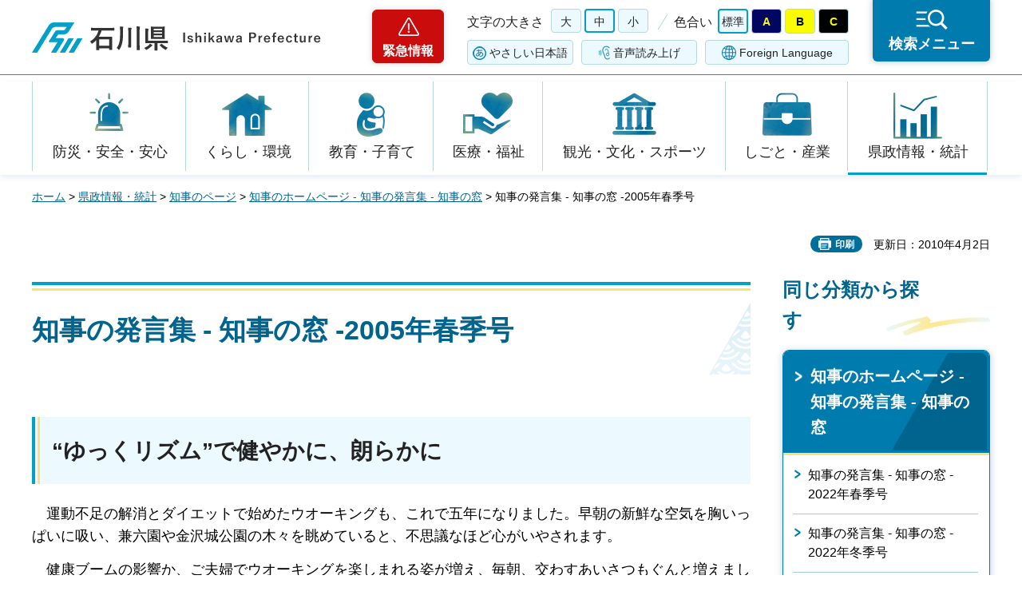

--- FILE ---
content_type: text/html
request_url: https://www.pref.ishikawa.lg.jp/chiji/mado/2005_shunki.html
body_size: 33120
content:
<?xml version="1.0" encoding="utf-8"?>
<!DOCTYPE html PUBLIC "-//W3C//DTD XHTML 1.0 Strict//EN" "http://www.w3.org/TR/xhtml1/DTD/xhtml1-strict.dtd">
<html xmlns="http://www.w3.org/1999/xhtml" lang="ja" xml:lang="ja">
<head>
<meta http-equiv="Content-Type" content="text/html; charset=utf-8" />
<meta http-equiv="Content-Style-Type" content="text/css" />
<meta http-equiv="Content-Script-Type" content="text/javascript" />
<meta http-equiv="Pragma" content="no-cache" />
<meta http-equiv="Cache-Control" content="no-cache" />

<title>知事の発言集 - 知事の窓 -2005年春季号 | 石川県</title>

<meta name="author" content="石川県" />
<meta name="viewport" content="width=device-width, maximum-scale=3.0" />
<meta name="format-detection" content="telephone=no" />
<meta property="og:title" content="知事の発言集&nbsp;-&nbsp;知事の窓&nbsp;-2005年春季号" />
<meta property="og:type" content="article" />
<meta property="og:description" content="" />
<meta property="og:url" content="https://www.pref.ishikawa.lg.jp/chiji/mado/2005_shunki.html" />
<meta property="og:image" content="https://www.pref.ishikawa.lg.jp/shared/site_rn/images/sns/logo.png" />
<meta property="og:site_name" content="石川県" />
<meta property="og:locale" content="ja_jp" />
<link href="/shared/site_rn/style/default.css" rel="stylesheet" type="text/css" media="all" />
<link href="/shared/site_rn/style/layout.css" rel="stylesheet" type="text/css" media="all" />
<link href="/shared/templates/free_rn/style/edit.css" rel="stylesheet" type="text/css" media="all" />
<link href="/shared/site_rn/style/smartphone.css" rel="stylesheet" media="only screen and (max-width : 640px)" type="text/css" class="mc_css" />
<link href="/shared/templates/free_rn/style/edit_sp.css" rel="stylesheet" media="only screen and (max-width : 640px)" type="text/css" class="mc_css" />
<link href="/shared/site_rn/images/favicon/favicon.ico" rel="shortcut icon" type="image/vnd.microsoft.icon" />
<link href="/shared/site_rn/images/favicon/apple-touch-icon-precomposed.png" rel="apple-touch-icon-precomposed" />
<script type="text/javascript" src="/shared/site_rn/js/jquery.js"></script>
<script type="text/javascript" src="/shared/site_rn/js/setting.js"></script>
<script type="text/javascript" src="/shared/site_rn/js/page_print.js"></script>
<script type="text/javascript" src="/shared/site_rn/js/readspeaker.js"></script>
<script type="text/javascript" src="/shared/system/js/furigana/ysruby.js"></script>
<script type="text/javascript" src="/shared/js/ga.js"></script>




</head>
<body class="format_free no_javascript">
<script type="text/javascript" src="/shared/site_rn/js/init.js"></script>
<div id="tmp_wrapper">
<noscript>
<p>このサイトではJavaScriptを使用したコンテンツ・機能を提供しています。JavaScriptを有効にするとご利用いただけます。</p>
</noscript>
<p><a href="#tmp_honbun" class="skip">本文へスキップします。</a></p>

<div id="tmp_header">
<div id="tmp_header_main">
<div class="container">
<div id="tmp_hlogo">
<p><a href="/index.html"><span>石川県</span></a></p>
</div>
<div id="tmp_means">
<div class="means_inner">
<div class="setting_wrap">
<div class="setting_inner">
<div class="setting_left">
<div class="emergency_area"><a href="/kinkyu/kanri.html">緊急情報</a></div>
</div>
<div class="setting_main">
<div class="setting_cnt">
<div class="browsing_support"><a href="javascript:void(0)">閲覧支援</a></div>
<div class="setting_front">
<div id="tmp_fsize" class="setting_fontsize changestyle_area">
<p class="fontsize_ttl">文字の大きさ</p>
<ul class="list_fontsize">
	<li><a href="javascript:void(0);" id="tmp_fsize_big2" class="changestyle">大</a></li>
	<li><a href="javascript:void(0);" id="tmp_fsize_default" class="changestyle">中</a></li>
	<li><a href="javascript:void(0);" id="tmp_fsize_small" class="changestyle">小</a></li>
</ul>
</div>
<div id="tmp_color" class="setting_color changestyle_area">
<p class="color_ttl">色合い</p>
<ul class="list_color">
	<li><a href="javascript:void(0);" id="tmp_color_default" title="標準" class="changestyle">標準</a></li>
	<li><a href="javascript:void(0);" id="tmp_color_blue" title="青地に黄色" class="changestyle">A</a></li>
	<li><a href="javascript:void(0);" id="tmp_color_yellow" title="黄色地に黒" class="changestyle">B</a></li>
	<li><a href="javascript:void(0);" id="tmp_color_black" title="黒地に黄色" class="changestyle">C</a></li>
</ul>
</div>
</div>
<div class="setting_bellow">
<ul class="setting_option">
	<li class="link_furigana"><a data-contents="tmp_contents" data-target="tmp_contents" href="javascript:void(0);" id="furigana">ふりがな</a></li>
	<li class="link_read_aloud">
	<div id="readspeaker_button1" class="rs_skip"><a accesskey="L" href="https://app-eas.readspeaker.com/cgi-bin/rsent?customerid=13615&amp;lang=ja_jp&amp;readid=tmp_contents&amp;url=" onclick="readpage(this.href, 'tmp_readspeaker'); return false;" rel="nofollow" class="rs_href">音声読み上げ</a></div>
	</li>
	<li class="link_language"><a href="/foreign/index.html" lang="en" xml:lang="en">Foreign Language</a></li>
</ul>
</div>
</div>
</div>
</div>
<div class="search_menu"><a href="javascript:void(0)"><span>検索メニュー</span></a></div>
</div>
</div>
</div>
</div>
</div>
<div id="tmp_emergency">
<div class="emergency_wrap">
<div class="container">
<div class="emergency_head">
<p class="emergency_ttl">緊急情報</p>
<p class="close_btn"><a href="javascript:void(0);"><span>閉じる</span></a></p>
</div>
<div class="emergency_cnt">
<p class="no_emergency">現在、情報はありません。</p>
</div>
</div>
</div>
</div>
<div id="tmp_sma_menu">
<div id="tmp_support" class="wrap_sma_sch">
<div class="support_wrap">
<div class="container">
<div class="support_cnt">&nbsp;</div>
</div>
<p class="close_btn"><a href="javascript:void(0);"><span>閉じる</span></a></p>
</div>
</div>
<div id="tmp_sma_rmenu" class="wrap_sma_sch">
<div class="search_menu_wrap">
<div class="container">
<div class="search_genre">
<div class="search_icon">
<div class="box_title">
<p>ジャンルから探す</p>
</div>
<div class="search_icon_cnt">
<ul class="box_icon_list">
	<li><a href="/kurashi/anzen/index.html" class="box_icon_item"><span class="box_icon_img"><img alt="" height="60" src="/shared/site_rn/images/icon/genre_icon1.png" width="64" /> </span> <span class="box_icon_txt">防災・安全・安心</span> </a></li>
	<li><a href="/kurashi/index.html" class="box_icon_item"><span class="box_icon_img"><img alt="" height="60" src="/shared/site_rn/images/icon/genre_icon2.png" width="64" /> </span> <span class="box_icon_txt">くらし・環境</span> </a></li>
	<li><a href="/kyoikukosodate/index.html" class="box_icon_item"><span class="box_icon_img"><img alt="" height="60" src="/shared/site_rn/images/icon/genre_icon3.png" width="64" /> </span> <span class="box_icon_txt">教育・子育て</span> </a></li>
	<li><a href="/iryo_fukushi/index.html" class="box_icon_item"><span class="box_icon_img"><img alt="" height="60" src="/shared/site_rn/images/icon/genre_icon4.png" width="64" /> </span> <span class="box_icon_txt">医療・福祉</span> </a></li>
	<li><a href="/kanko_koryu/index.html" class="box_icon_item"><span class="box_icon_img"><img alt="" height="60" src="/shared/site_rn/images/icon/genre_icon5.png" width="64" /> </span> <span class="box_icon_txt">観光・文化・<br />
	スポーツ</span> </a></li>
	<li><a href="/shigoto/index.html" class="box_icon_item"><span class="box_icon_img"><img alt="" height="60" src="/shared/site_rn/images/icon/genre_icon6.png" width="64" /> </span> <span class="box_icon_txt">しごと・産業</span> </a></li>
	<li><a href="/kensei/index.html" class="box_icon_item"><span class="box_icon_img"><img alt="" height="60" src="/shared/site_rn/images/icon/genre_icon7.png" width="64" /> </span> <span class="box_icon_txt">県政情報・統計</span> </a></li>
</ul>
</div>
</div>
</div>
<div class="search_cnt">
<div class="search_lft">
<div class="search_form">
<div class="box_title">
<p><label for="tmp_snavi_query">キーワードから探す</label></p>
</div>
<div class="form_cnt">
<form action="/search/result.html">
<div class="snavi_box">
<p class="snavi_input"><input id="tmp_snavi_query" name="q" size="31" type="text" /></p>
<p class="snavi_btn"><input id="tmp_snavi_btn" name="sa" type="submit" value="検索" /></p>
<p id="tmp_snavi_hidden"><input name="cx" type="hidden" value="013090918390897489992:xcsb1hsaoy4" /> <input name="ie" type="hidden" value="UTF-8" /> <input name="cof" type="hidden" value="FORID:9" /></p>
</div>
</form>
</div>
<div class="question_link">
<p><a href="/about_site/tsukaikata/index.html">検索の方法</a></p>
</div>
</div>
<div class="search_tag">
<div class="box_title">
<p>よく利用されるページ</p>
</div>
<div class="tag_list">
<ul>
	<li>&nbsp;</li>
</ul>
</div>
</div>
</div>
<div class="search_rgt">
<div class="search_purpose">
<div class="search_purpose_ttl">
<p>目的から探す</p>
</div>
<div class="search_purpose_cnt">
<ul>
	<li class="purpose_list1"><a href="/kurashi/anzen/index.html"><span class="purpose_img"><img alt="" height="100" src="/shared/site_rn/images/icon/purpose_icon01.png" width="102" /></span><span class="purpose_txt">安全・安心</span></a></li>
	<li class="purpose_list2"><a href="/shinsei/index.html"><span class="purpose_img"><img alt="" height="100" src="/shared/site_rn/images/icon/purpose_icon02.png" width="102" /></span><span class="purpose_txt">申請・手続き</span></a></li>
	<li class="purpose_list3"><a href="/kensei/soshiki/kenshokuin/index.html"><span class="purpose_img"><img alt="" height="100" src="/shared/site_rn/images/icon/purpose_icon03.png" width="102" /></span><span class="purpose_txt">採用情報</span></a></li>
	<li class="purpose_list4"><a href="https://bfmap-ishikawa.jp/"><span class="purpose_img"><img alt="" height="100" src="/shared/site_rn/images/icon/purpose_icon04.png" width="102" /></span><span class="purpose_txt">バリアフリー<br />
	マップ</span></a></li>
	<li class="purpose_list5"><a href="/sodammadoguchi/index.html"><span class="purpose_img"><img alt="" height="100" src="/shared/site_rn/images/icon/purpose_icon05.png" width="102" /></span><span class="purpose_txt">相談窓口</span></a></li>
	<li class="purpose_list6"><a href="/kurashi/seikatsu/kenzei/index.html"><span class="purpose_img"><img alt="" height="100" src="/shared/site_rn/images/icon/purpose_icon06.png" width="102" /></span><span class="purpose_txt">県税</span></a></li>
	<li class="purpose_list7"><a href="/shisetsu/index.html"><span class="purpose_img"><img alt="" height="100" src="/shared/site_rn/images/icon/purpose_icon07.png" width="102" /></span><span class="purpose_txt">施設案内</span></a></li>
	<li class="purpose_list8"><a href="/shichoson.html"><span class="purpose_img"><img alt="" height="100" src="/shared/site_rn/images/icon/purpose_icon08.png" width="102" /></span><span class="purpose_txt">石川県内市町</span></a></li>
</ul>
</div>
</div>
</div>
</div>
<div class="featured_group">
<div class="featured_left">
<div class="search_cate">
<ul class="search_col2">
	<li><a href="/index.html#anc_topic" class="btn_more_icon btn_bars"><span>注目情報</span></a></li>
	<li><a href="/shinchaku/index.html" class="btn_more_icon btn_bars"><span>新着情報</span></a></li>
</ul>
</div>
</div>
<div class="featured_right">
<div class="search_cate">
<ul class="search_col3">
	<li><a href="/cgi-bin/event_cal_multi/calendar.cgi" class="btn_more_icon btn_event"><span>イベント情報</span></a></li>
	<li><a href="/kensei/soshiki/soshiki/renrakusaki/index.html" class="btn_more_icon btn_organization"><span>組織から探す</span></a></li>
	<li><a href="/jigyosha.html" class="btn_more_icon btn_businesses"><span>事業者向け情報</span></a></li>
</ul>
</div>
</div>
</div>
</div>
<p class="close_btn"><a href="javascript:void(0);"><span>閉じる</span></a></p>
</div>
</div>
</div>
</div>
<div id="tmp_gnavi">
<div class="container">
<div class="gnavi">
<ul>
	<li class="glist1"><a href="/kurashi/anzen/index.html">防災・安全・安心</a></li>
	<li class="glist2"><a href="/kurashi/index.html">くらし・環境</a></li>
	<li class="glist3"><a href="/kyoikukosodate/index.html">教育・子育て</a></li>
	<li class="glist4"><a href="/iryo_fukushi/index.html">医療・福祉</a></li>
	<li class="glist5"><a href="/kanko_koryu/index.html">観光・文化・スポーツ</a></li>
	<li class="glist6"><a href="/shigoto/index.html">しごと・産業</a></li>
	<li class="glist7"><a href="/kensei/index.html">県政情報・統計</a></li>
</ul>
</div>
</div>
</div>

<div id="tmp_wrap_main" class="column_rnavi">
<div class="container">
<div id="tmp_pankuzu">
<p><a href="/index.html">ホーム</a> &gt; <a href="/kensei/index.html">県政情報・統計</a> &gt; <a href="/chiji/index.html">知事のページ</a> &gt; <a href="/chiji/mado.html">知事のホームページ - 知事の発言集 - 知事の窓</a> &gt; 知事の発言集 - 知事の窓 -2005年春季号</p>
</div>
<div id="tmp_wrap_social_plugins">

<p id="tmp_printing">印刷</p>
<p id="tmp_update">更新日：2010年4月2日</p>

</div>
<div id="tmp_main">
<div class="wrap_col_main">
<div class="col_main">
<p id="tmp_honbun" class="skip">ここから本文です。</p>
<div id="tmp_readspeaker" class="rs_preserve rs_skip rs_splitbutton rs_addtools rs_exp"></div>
<div id="tmp_contents">


<h1>知事の発言集 - 知事の窓 -2005年春季号</h1>
<h2>&ldquo;ゆっくリズム&rdquo;で健やかに、朗らかに </h2>
<p><span class="space_lft1">運動不足の解消とダイエットで始めたウオーキングも、これで五年になりました。早朝の新鮮な空気を胸いっぱいに吸い、兼六園や金沢城公園の木々を眺めていると、不思議なほど心がいやされます。</span></p>
<p><span class="space_lft1">健康ブームの影響か、ご夫婦でウオーキングを楽しまれる姿が増え、毎朝、交わすあいさつもぐんと増えました。観光客も珍しくなく、そんな時は、即席のガイド役となって、さりげなく石川県をPRすることにしています。</span></p>
<p><span class="space_lft1">公務のない休日には、買い物にも出かけます。歩いていると、車窓からは見えなかった街や商店街の意外な表情に気づくことも多く、それが仕事のヒントにもなります</span>。</p>
<p><span class="space_lft1">顔が知られている分、勧められての思わぬ買い物もあり、てくてく歩く&ldquo;ゆっくリズム&rdquo;から生まれるいろんな効用は、とても魅力的です。</span></p>
<p><span class="space_lft1">そう言えばこの前、還暦のお祝いにと妻が赤いベストをプレゼントしてくれました。一瞬、「えっ、自分が」と戸惑い、次の瞬間、「超高齢社会の日本なら、自分の年齢の七掛けぐらいでちょうどいい」という知人の言葉を思い返し、「待てよ。六〇歳&times;〇・七＝四二歳か。まだまだ若いゾ」と、なんだかさらに元気がわいてくる気がしたのでした。 </span></p>
<p><span class="space_lft1"></span>気力も、体力も、知力も、健康だからこそついてくるものです。金沢城公園では、石垣の博物館とも言われる金沢城の石垣をめぐる散策路が整備されます。ウオーキングという身近でできる健康づくりのお役にも立てていただければと願っています。</p>
<p>&nbsp;</p>
<p class="center"><a href="/chiji/mado.html">知事の窓一覧へ戻る</a></p>
<p>&nbsp;</p>


</div>

<div id="tmp_inquiry">
<div id="tmp_inquiry_ttl">
<p>お問い合わせ</p>
</div>
<div id="tmp_inquiry_cnt">
<form method="post" action="https://www.pref.ishikawa.lg.jp/cgi-bin/faq/form.cgi">
<div class="inquiry_parts">
<p>所属課：<a href="/chiji/kaindex.html">知事室秘書課　</a></p>
<p>石川県金沢市鞍月1丁目1番地</p>
<p class="inquiry_tel">電話番号：076-225-1221</p>
<p class="inquiry_fax">ファクス番号：076-225-1222</p>
<p class="inquiry_btn"><input type="submit" value="お問い合わせフォーム" /></p>
</div>
<p>
<input type="hidden" name="code" value="026001001" />
<input type="hidden" name="dept" value="8591:8674:9504:10002:9172:4109:5271:9255:9421:8342:8425:3777:8674:9504:8591:8674:8840:8010:9836:8010:3777:8923:8508:3777:8757:9255" />
<input type="hidden" name="page" value="/chiji/mado/2005_shunki.html" />
<input type="hidden" name="ENQ_RETURN_MAIL_SEND_FLG" value="0" />
<input type="hidden" name="publish_ssl_flg" value="1" />
</p>
</form>
</div>
</div>

<div id="tmp_feedback">
<div id="tmp_feedback_ttl">
<p>より良いウェブサイトにするためにみなさまのご意見をお聞かせください</p>
</div>
<div id="tmp_feedback_cnt">
<form action="/cgi-bin/feedback/feedback.cgi" id="feedback" method="post">
<p><input name="page_id" type="hidden" value="7145" /> <input name="page_title" type="hidden" value="知事の発言集 - 知事の窓 -2005年春季号" /> <input name="page_url" type="hidden" value="https://www.pref.ishikawa.lg.jp/chiji/mado/2005_shunki.html" /> <input name="item_cnt" type="hidden" value="2" /></p>
<fieldset><legend>このページの情報はお役に立ちましたか？</legend>
<p><input id="que1_1" name="item_1" type="radio" value="役に立った" /><label for="que1_1">1：役に立った</label></p>
<p><input id="que1_2" name="item_1" type="radio" value="ふつう" /><label for="que1_2">2：ふつう</label></p>
<p><input id="que1_3" name="item_1" type="radio" value="役に立たなかった" /><label for="que1_3">3：役に立たなかった</label></p>
<p><input name="label_1" type="hidden" value="質問：このページの情報はお役に立ちましたか？" /> <input name="nes_1" type="hidden" value="1" /><input name="img_1" type="hidden" /> <input name="img_alt_1" type="hidden" /><input name="mail_1" type="hidden" value="0" /></p>
</fieldset>
<fieldset><legend>このページの情報は見つけやすかったですか？ </legend>
<p><input id="que2_1" name="item_2" type="radio" value="見つけやすかった" /><label for="que2_1">1：見つけやすかった</label></p>
<p><input id="que2_2" name="item_2" type="radio" value="ふつう" /><label for="que2_2">2：ふつう</label></p>
<p><input id="que2_3" name="item_2" type="radio" value="見つけにくかった" /><label for="que2_3">3：見つけにくかった</label></p>
<p><input name="label_2" type="hidden" value="質問：このページの情報は見つけやすかったですか？" /> <input name="nes_2" type="hidden" value="1" /><input name="img_2" type="hidden" /> <input name="img_alt_2" type="hidden" /><input name="mail_2" type="hidden" value="0" /></p>
</fieldset>
<p class="submit"><input type="submit" value="送信" /></p>
</form>
</div>
</div>

</div>
</div>
<div class="wrap_col_rgt_navi">
<div class="col_rgt_navi">
<div class="rnavi_func">

<div class="rnavi_func_heading">
<p>同じ分類から探す</p>
</div>
<div class="rnavi_func_cnt">
<div class="rnavi_func_ttl">
<p><a href="/chiji/mado.html">知事のホームページ - 知事の発言集 - 知事の窓</a></p>
</div>
<div id="tmp_lnavi_cnt">
<div class="rnavi_func_links">
<ul>
<li><a href="/chiji/mado/2022_syunki.html">知事の発言集 - 知事の窓 - 2022年春季号</a></li>
<li><a href="/chiji/mado/2022_touki.html">知事の発言集 - 知事の窓 - 2022年冬季号</a></li>
<li><a href="/chiji/mado/2021_syuuki.html">知事の発言集 - 知事の窓 - 2021年秋季号</a></li>
<li><a href="/chiji/mado/2021_kaki.html">知事の発言集 - 知事の窓 - 2021年夏季号</a></li>
<li><a href="/chiji/mado/2021_syunki.html">知事の発言集 - 知事の窓 - 2021年春季号</a></li>
<li><a href="/chiji/mado/2021_touki.html">知事の発言集 - 知事の窓 - 2021年冬季号</a></li>
<li><a href="/chiji/mado/2020_syuuki.html">知事の発言集 - 知事の窓 - 2020年秋季号</a></li>
<li><a href="/chiji/mado/2020_kaki.html">知事の発言集 - 知事の窓 - 2020年夏季号</a></li>
<li><a href="/chiji/mado/2020_syunki.html">知事の発言集 - 知事の窓 - 2020年春季号</a></li>
<li><a href="/chiji/mado/2020_touki.html">知事の発言集 - 知事の窓 - 2020年冬季号</a></li>
<li><a href="/chiji/mado/2019_syuuki.html">知事の発言集 - 知事の窓 - 2019年秋季号</a></li>
<li><a href="/chiji/mado/2019_kaki.html">知事の発言集 - 知事の窓 - 2019年夏季号</a></li>
<li><a href="/chiji/mado/2019_shunki.html">知事の発言集 - 知事の窓 - 2019年春季号</a></li>
<li><a href="/chiji/mado/2019_touki.html">知事の発言集 - 知事の窓 - 2019年冬季号</a></li>
<li><a href="/chiji/mado/2018_syuuki.html">知事の発言集 - 知事の窓 - 2018年秋季号</a></li>
<li><a href="/chiji/mado/2018_kaki.html">知事の発言集 - 知事の窓 - 2018年夏季号</a></li>
<li><a href="/chiji/mado/2018_syunki.html">知事の発言集 - 知事の窓 - 2018年春季号</a></li>
<li><a href="/chiji/mado/2018_touki.html">知事の発言集 - 知事の窓 - 2018年冬季号</a></li>
<li><a href="/chiji/mado/2017_syuuki.html">知事の発言集 - 知事の窓 - 2017年秋季号</a></li>
<li><a href="/chiji/mado/2017_kaki.html">知事の発言集 - 知事の窓 - 2017年夏季号</a></li>
<li><a href="/chiji/mado/2017_shunki.html">知事の発言集 - 知事の窓 - 2017年春季号</a></li>
<li><a href="/chiji/mado/2017_touki.html">知事の発言集 - 知事の窓 - 2017年冬季号</a></li>
<li><a href="/chiji/mado/2016_aki.html">知事の発言集 - 知事の窓 - 2016年秋季号</a></li>
<li><a href="/chiji/mado/2016_kaki.html">知事の発言集 - 知事の窓 - 2016年夏季号</a></li>
<li><a href="/chiji/mado/2016_shunki.html">知事の発言集 - 知事の窓 - 2016年春季号</a></li>
<li><a href="/chiji/mado/2016_touki.html">知事の発言集 - 知事の窓 - 2016年冬季号</a></li>
<li><a href="/chiji/mado/2015_syuuki.html">知事の発言集 - 知事の窓 - 2015年秋季号</a></li>
<li><a href="/chiji/mado/2015_kaki.html">知事の発言集 - 知事の窓 - 2015年夏季号</a></li>
<li><a href="/chiji/mado/2015_haru.html">知事の発言集 - 知事の窓 - 2015年春季号</a></li>
<li><a href="/chiji/mado/2015_touki.html">知事の発言集 - 知事の窓 - 2015年冬季号</a></li>
<li><a href="/chiji/mado/2014_aki.html">知事の発言集 - 知事の窓 - 2014年秋季号</a></li>
<li><a href="/chiji/mado/2014_kaki.html">知事の発言集 - 知事の窓 - 2014年夏季号</a></li>
<li><a href="/chiji/mado/2014_shunki.html">知事の発言集 - 知事の窓 - 2014年春季号</a></li>
<li><a href="/chiji/mado/2014_touki.html">知事の発言集 - 知事の窓 - 2014年冬季号</a></li>
<li><a href="/chiji/mado/2013_syuuki.html">知事の発言集 - 知事の窓 - 2013年秋季号</a></li>
<li><a href="/chiji/mado/2013_kaki.html">知事の発言集 - 知事の窓 - 2013年夏季号</a></li>
<li><a href="/chiji/mado/2013_syunki.html">知事の発言集 - 知事の窓 - 2013年春季号</a></li>
<li><a href="/chiji/mado/2013_touki.html">知事の発言集 - 知事の窓 - 2013年冬季号</a></li>
<li><a href="/chiji/mado/2012_syuuki.html">知事の発言集 - 知事の窓 - 2012年秋季号</a></li>
<li><a href="/chiji/mado/2012_kaki.html">知事の発言集 - 知事の窓 - 2012年夏季号</a></li>
<li><a href="/chiji/mado/2012_shunki.html">知事の発言集 - 知事の窓 - 2012年春季号</a></li>
<li><a href="/chiji/mado/2011_kaki.html">知事の発言集 - 知事の窓 - 2011年夏季号</a></li>
<li><a href="/chiji/mado/2011_syuuki.html">知事の発言集 - 知事の窓 - 2011年秋季号</a></li>
<li><a href="/chiji/mado/2012_sinsyun.html">知事の発言集 - 知事の窓 - 2012年新春号</a></li>
<li><a href="/chiji/mado/2011_shunki.html">知事の発言集 - 知事の窓 - 2011年春季号</a></li>
<li><a href="/chiji/mado/2011_touki.html">知事の発言集 - 知事の窓 - 2011年冬季号</a></li>
<li><a href="/chiji/mado/2010_shuuki.html">知事の発言集 - 知事の窓 - 2010年秋季号</a></li>
<li><a href="/chiji/mado/2010_shunki.html">知事の発言集 - 知事の窓 - 2010年春季号</a></li>
<li><a href="/chiji/mado/2010_kaki.html">知事の発言集 - 知事の窓 - 2010年夏季号</a></li>
<li><a href="/chiji/mado/2010_touki.html">知事の発言集 - 知事の窓 - 2010年冬季号</a></li>
<li><a href="/chiji/mado/2008_shinsyun.html">知事の発言集 - 知事の窓 - 2008年新春号</a></li>
<li><a href="/chiji/mado/2008_shuuki.html">知事の発言集 - 知事の窓 - 2008年秋季号</a></li>
<li><a href="/chiji/mado/2008_syunki.html">知事の発言集 - 知事の窓 - 2008年春季号</a></li>
<li><a href="/chiji/mado/2009_kaki.html">知事の発言集 - 知事の窓 - 2009年夏季号</a></li>
<li><a href="/chiji/mado/2009_shunki.html">知事の発言集 - 知事の窓 - 2009年春季号</a></li>
<li><a href="/chiji/mado/2009_shuuki.html">知事の発言集 - 知事の窓 - 2009年秋季号</a></li>
<li><a href="/chiji/mado/2009_touki.html">知事の発言集 - 知事の窓 - 2009年冬季号</a></li>
<li><a href="/chiji/mado/2006_syunki.html">知事の発言集 - 知事の窓 - 2006年春季号</a></li>
<li><a href="/chiji/mado/2007_kaki.html">知事の発言集 - 知事の窓 - 2007年夏季号</a></li>
<li><a href="/chiji/mado/1995.html">知事の発言集 - 知事の窓 - 1995年創刊号</a></li>
<li><a href="/chiji/mado/2007_shinsyun.html">知事の発言集 - 知事の窓 - 2007年新春号</a></li>
<li><a href="/chiji/mado/2007_shuuki.html">知事の発言集 - 知事の窓 - 2007年秋季号</a></li>
<li><a href="/chiji/mado/1996_shinsyun.html">知事の発言集 - 知事の窓 - 1996年新春号</a></li>
<li><a href="/chiji/mado/2007_syunki.html">知事の発言集 - 知事の窓 - 2007年春季号</a></li>
<li><a href="/chiji/mado/1996_7.html">知事の発言集 - 知事の窓 - 1996年7月号</a></li>
<li><a href="/chiji/mado/1997_6.html">知事の発言集 - 知事の窓 - 1997年6月号</a></li>
<li><a href="/chiji/mado/2008_kaki.html">知事の発言集 - 知事の窓 - 2008年夏季号</a></li>
<li><a href="/chiji/mado/1997_aki.html">知事の発言集 - 知事の窓 - 1997年秋季号</a></li>
<li><a href="/chiji/mado/1997_shinsyun.html">知事の発言集 - 知事の窓 - 1997年新春号</a></li>
<li><a href="/chiji/mado/1998_aki.html">知事の発言集 - 知事の窓 - 1998年秋季号</a></li>
<li><a href="/chiji/mado/1998_haru.html">知事の発言集 - 知事の窓 - 1998年春季号</a></li>
<li><a href="/chiji/mado/1998_natsu.html">知事の発言集 - 知事の窓 - 1998年夏季号</a></li>
<li><a href="/chiji/mado/1998_shinsyun.html">知事の発言集 - 知事の窓 - 1998年新春号</a></li>
<li><a href="/chiji/mado/1999_aki.html">知事の発言集 - 知事の窓 - 1999年秋季号</a></li>
<li><a href="/chiji/mado/1999_haru.html">知事の発言集 - 知事の窓 - 1999年春季号</a></li>
<li><a href="/chiji/mado/1999_natsu.html">知事の発言集 - 知事の窓 - 1999年夏季号</a></li>
<li><a href="/chiji/mado/1999_shinsyun.html">知事の発言集 - 知事の窓 - 1999年新春号</a></li>
<li><a href="/chiji/mado/2000_aki.html">知事の発言集 - 知事の窓 - 2000年秋季号</a></li>
<li><a href="/chiji/mado/2000_haru.html">知事の発言集 - 知事の窓 - 2000年春季号</a></li>
<li><a href="/chiji/mado/2000_natsu.html">知事の発言集 - 知事の窓 - 2000年夏季号</a></li>
<li><a href="/chiji/mado/2000_new.html">知事の発言集 - 知事の窓 - 2000年新年号</a></li>
<li><a href="/chiji/mado/2001_aki.html">知事の発言集 - 知事の窓 - 2001年秋季号</a></li>
<li><a href="/chiji/mado/2001_haru.html">知事の発言集 - 知事の窓 - 2001年春季号</a></li>
<li><a href="/chiji/mado/2004_kaki.html">知事の発言集 - 知事の窓 - 2004年夏季号</a></li>
<li><a href="/chiji/mado/2004_shinsyun.html">知事の発言集 - 知事の窓 - 2004年新春号</a></li>
<li><a href="/chiji/mado/2004_shunki.html">知事の発言集 - 知事の窓 - 2004年春季号</a></li>
<li><a href="/chiji/mado/2004_shuuki.html">知事の発言集 - 知事の窓 - 2004年秋季号</a></li>
<li><a href="/chiji/mado/2005_kaki.html">知事の発言集 - 知事の窓 - 2005年夏季号</a></li>
<li><a href="/chiji/mado/2005_shinsyun.html">知事の発言集 - 知事の窓 - 2005年新春号</a></li>
<li><a href="/chiji/mado/2005_shunki.html">知事の発言集 - 知事の窓 -2005年春季号</a></li>
<li><a href="/chiji/mado/2005_shuuki.html">知事の発言集 - 知事の窓 - 2005年秋季号</a></li>
<li><a href="/chiji/mado/2006_kaki.html">知事の発言集 - 知事の窓 - 2006年春季号</a></li>
<li><a href="/chiji/mado/2006_shinsyun.html">知事の発言集 - 知事の窓 - 2006年新春号</a></li>
<li><a href="/chiji/mado/2006_shuuki.html">知事の発言集 - 知事の窓 - 2006年秋季号</a></li>
<li><a href="/chiji/mado/2001_natsu.html">知事の発言集 - 知事の窓 - 2001年夏季号</a></li>
<li><a href="/chiji/mado/2001_shinsyun.html">知事の発言集 - 知事の窓 - 2001年新春号</a></li>
<li><a href="/chiji/mado/2002_kaki.html">知事の発言集 - 知事の窓 - 2002年夏季号</a></li>
<li><a href="/chiji/mado/2002_shinsyun.html">知事の発言集 - 知事の窓 - 2002年新春号</a></li>
<li><a href="/chiji/mado/2002_syunki.html">知事の発言集 - 知事の窓 - 2002年春季号</a></li>
<li><a href="/chiji/mado/2002_syuuki.html">知事の発言集 - 知事の窓 - 2002年秋季号</a></li>
<li><a href="/chiji/mado/2003_kaki.html">知事の発言集 - 知事の窓 - 2003年夏季号</a></li>
<li><a href="/chiji/mado/2003_shinsyun.html">知事の発言集 - 知事の窓 - 2003年新春号</a></li>
<li><a href="/chiji/mado/2003_shunki.html">知事の発言集 - 知事の窓 - 2003年春季号</a></li>
<li><a href="/chiji/mado/2003_syuuki.html">知事の発言集 - 知事の窓 - 2003年秋季号</a></li>
</ul>
</div>
<div class="rnavi_btn_more">
<p><a href="javascript:void(0)">もっと見る</a></p>
</div>
</div>
</div>


<div id="tmp_rnavi_btn">
<ul>
	<li class="rnavi_event"><a href="/cgi-bin/event_cal_multi/calendar.cgi">イベントカレンダー</a></li>
	<li class="rnavi_shisetsu"><a href="/shisetsu/index.html">施設案内</a></li>
	<li class="rnavi_kense"><a href="/kensei/koho/kocho/kemminnokoe/index.html">県民の声<br />
	（ご意見・ご提言）</a></li>
</ul>
</div>

</div>
</div>
</div>
</div>
</div>

<div id="tmp_footer">
<div class="container">
<div class="footer_front">
<ul class="fnavi">
	<li><a href="/about_site/sitepolicy/index.html">サイトポリシー</a></li>
	<li><a href="/about_site/kojinjoho/index.html">個人情報保護指針</a></li>
	<li><a href="/about_site/accessibility/index.html">ホームページのユニバーサルデザインについて</a></li>
	<li><a href="/about_site/tsukaikata/index.html">このサイトの使い方</a></li>
	<li><a href="/sitemap.html">サイトマップ</a></li>
	<li><a href="/link/index.html">リンク集</a></li>
	<li><a href="/kensei/soshiki/soshiki/renrakusaki/index.html">お問い合わせ</a></li>
</ul>
</div>
<div class="footer_cnt">
<div class="footer_side">
<div class="footer_top">
<div class="footer_logo">
<p><span>石川県</span></p>
</div>
<div class="corporate_number">
<p>法人番号：2000020170003</p>
</div>
</div>
<address><span>〒920-8580 石川県金沢市鞍月1丁目1番地</span> <span>電話番号（代表）：076-225-1111</span></address>
</div>
<div class="footer_button">
<ul class="list_btn_foot">
	<li><a href="/kensei/shisetsu/kenchoannai/index.html" class="btn_guide"><span>県庁案内</span> </a></li>
	<li><a href="/kensei/shisetsu/tembolobby/index.html" class="btn_observation"><span>19階展望ロビー</span> </a></li>
</ul>
</div>
</div>
<p lang="en" xml:lang="en" class="copyright">Copyright &copy; Ishikawa Prefecture. All Rights Reserved.</p>
<div class="pnavi">
<p class="ptop"><a href="#tmp_header" lang="en" xml:lang="en">Top</a></p>
</div>
</div>
</div>

</div>
</div>
<script type="text/javascript" src="/shared/site_rn/js/function.js"></script>
<script type="text/javascript" src="/shared/site_rn/js/main.js"></script>
</body>
</html>

--- FILE ---
content_type: text/html
request_url: https://www.pref.ishikawa.lg.jp/movie/index.html
body_size: 31831
content:
<?xml version="1.0" encoding="utf-8"?>
<!DOCTYPE html PUBLIC "-//W3C//DTD XHTML 1.0 Strict//EN" "http://www.w3.org/TR/xhtml1/DTD/xhtml1-strict.dtd">
<html xmlns="http://www.w3.org/1999/xhtml" lang="ja" xml:lang="ja">
<head>
<meta http-equiv="Content-Type" content="text/html; charset=utf-8" />
<meta http-equiv="Content-Style-Type" content="text/css" />
<meta http-equiv="Content-Script-Type" content="text/javascript" />

<title>石川県動画チャンネル 「もっといしかわ」 | 石川県</title>

<meta name="author" content="石川県" />
<meta name="viewport" content="width=device-width, maximum-scale=3.0" />
<meta name="format-detection" content="telephone=no" />
<meta property="og:title" content="石川県動画チャンネル&nbsp;「もっといしかわ」" />
<meta property="og:type" content="article" />
<meta property="og:description" content="" />
<meta property="og:url" content="https://www.pref.ishikawa.lg.jp/movie/index.html" />
<meta property="og:image" content="https://www.pref.ishikawa.lg.jp/shared/site_rn/images/sns/logo.png" />
<meta property="og:site_name" content="石川県" />
<meta property="og:locale" content="ja_jp" />
<link href="/shared/site_rn/style/default.css" rel="stylesheet" type="text/css" media="all" />
<link href="/shared/site_rn/style/layout.css" rel="stylesheet" type="text/css" media="all" />
<link href="/shared/templates/movie/style/edit.css" rel="stylesheet" type="text/css" media="all" />
<link href="/shared/site_rn/style/smartphone.css" rel="stylesheet" media="only screen and (max-width : 640px)" type="text/css" class="mc_css" />
<link href="/shared/templates/movie/style/edit_sp.css" rel="stylesheet" media="only screen and (max-width : 640px)" type="text/css" class="mc_css" />
<link href="/shared/site_rn/images/favicon/favicon.ico" rel="shortcut icon" type="image/vnd.microsoft.icon" />
<link href="/shared/site_rn/images/favicon/apple-touch-icon-precomposed.png" rel="apple-touch-icon-precomposed" />
<script type="text/javascript" src="/shared/site_rn/js/jquery.js"></script>
<script type="text/javascript" src="/shared/site_rn/js/setting.js"></script>
<script type="text/javascript" src="/shared/site_rn/js/page_print.js"></script>
<script type="text/javascript" src="/shared/site_rn/js/readspeaker.js"></script>
<script type="text/javascript" src="/shared/system/js/furigana/ysruby.js"></script>
<script type="text/javascript" src="/shared/js/ga.js"></script>





</head>
<body class="format_free no_javascript type_movie type_movie_top">
<script type="text/javascript" src="/shared/site_rn/js/init.js"></script>
<div id="tmp_wrapper">
<noscript>
<p>このサイトではJavaScriptを使用したコンテンツ・機能を提供しています。JavaScriptを有効にするとご利用いただけます。</p>
</noscript>
<p><a href="#tmp_honbun" class="skip">本文へスキップします。</a></p>

<div id="tmp_header">
<div id="tmp_header_main">
<div class="container">
<div id="tmp_hlogo">
<p><a href="/index.html"><span>石川県</span></a></p>
</div>
<div id="tmp_means">
<div class="means_inner">
<div class="setting_wrap">
<div class="setting_inner">
<div class="setting_left">
<div class="emergency_area"><a href="/kinkyu/kanri.html">緊急情報</a></div>
</div>
<div class="setting_main">
<div class="setting_cnt">
<div class="browsing_support"><a href="javascript:void(0)">閲覧支援</a></div>
<div class="setting_front">
<div id="tmp_fsize" class="setting_fontsize changestyle_area">
<p class="fontsize_ttl">文字の大きさ</p>
<ul class="list_fontsize">
	<li><a href="javascript:void(0);" id="tmp_fsize_big2" class="changestyle">大</a></li>
	<li><a href="javascript:void(0);" id="tmp_fsize_default" class="changestyle">中</a></li>
	<li><a href="javascript:void(0);" id="tmp_fsize_small" class="changestyle">小</a></li>
</ul>
</div>
<div id="tmp_color" class="setting_color changestyle_area">
<p class="color_ttl">色合い</p>
<ul class="list_color">
	<li><a href="javascript:void(0);" id="tmp_color_default" title="標準" class="changestyle">標準</a></li>
	<li><a href="javascript:void(0);" id="tmp_color_blue" title="青地に黄色" class="changestyle">A</a></li>
	<li><a href="javascript:void(0);" id="tmp_color_yellow" title="黄色地に黒" class="changestyle">B</a></li>
	<li><a href="javascript:void(0);" id="tmp_color_black" title="黒地に黄色" class="changestyle">C</a></li>
</ul>
</div>
</div>
<div class="setting_bellow">
<ul class="setting_option">
	<li class="link_furigana"><a data-contents="tmp_contents" data-target="tmp_contents" href="javascript:void(0);" id="furigana">ふりがな</a></li>
	<li class="link_read_aloud">
	<div id="readspeaker_button1" class="rs_skip"><a accesskey="L" href="https://app-eas.readspeaker.com/cgi-bin/rsent?customerid=13615&amp;lang=ja_jp&amp;readid=tmp_contents&amp;url=" onclick="readpage(this.href, 'tmp_readspeaker'); return false;" rel="nofollow" class="rs_href">音声読み上げ</a></div>
	</li>
	<li class="link_language"><a href="/foreign/index.html" lang="en" xml:lang="en">Foreign Language</a></li>
</ul>
</div>
</div>
</div>
</div>
<div class="search_menu"><a href="javascript:void(0)"><span>検索メニュー</span></a></div>
</div>
</div>
</div>
</div>
</div>
<div id="tmp_emergency">
<div class="emergency_wrap">
<div class="container">
<div class="emergency_head">
<p class="emergency_ttl">緊急情報</p>
<p class="close_btn"><a href="javascript:void(0);"><span>閉じる</span></a></p>
</div>
<div class="emergency_cnt">
<p class="no_emergency">現在、情報はありません。</p>
</div>
</div>
</div>
</div>
<div id="tmp_sma_menu">
<div id="tmp_support" class="wrap_sma_sch">
<div class="support_wrap">
<div class="container">
<div class="support_cnt">&nbsp;</div>
</div>
<p class="close_btn"><a href="javascript:void(0);"><span>閉じる</span></a></p>
</div>
</div>
<div id="tmp_sma_rmenu" class="wrap_sma_sch">
<div class="search_menu_wrap">
<div class="container">
<div class="search_genre">
<div class="search_icon">
<div class="box_title">
<p>ジャンルから探す</p>
</div>
<div class="search_icon_cnt">
<ul class="box_icon_list">
	<li><a href="/kurashi/anzen/index.html" class="box_icon_item"><span class="box_icon_img"><img alt="" height="60" src="/shared/site_rn/images/icon/genre_icon1.png" width="64" /> </span> <span class="box_icon_txt">防災・安全・安心</span> </a></li>
	<li><a href="/kurashi/index.html" class="box_icon_item"><span class="box_icon_img"><img alt="" height="60" src="/shared/site_rn/images/icon/genre_icon2.png" width="64" /> </span> <span class="box_icon_txt">くらし・環境</span> </a></li>
	<li><a href="/kyoikukosodate/index.html" class="box_icon_item"><span class="box_icon_img"><img alt="" height="60" src="/shared/site_rn/images/icon/genre_icon3.png" width="64" /> </span> <span class="box_icon_txt">教育・子育て</span> </a></li>
	<li><a href="/iryo_fukushi/index.html" class="box_icon_item"><span class="box_icon_img"><img alt="" height="60" src="/shared/site_rn/images/icon/genre_icon4.png" width="64" /> </span> <span class="box_icon_txt">医療・福祉</span> </a></li>
	<li><a href="/kanko_koryu/index.html" class="box_icon_item"><span class="box_icon_img"><img alt="" height="60" src="/shared/site_rn/images/icon/genre_icon5.png" width="64" /> </span> <span class="box_icon_txt">観光・文化・<br />
	スポーツ</span> </a></li>
	<li><a href="/shigoto/index.html" class="box_icon_item"><span class="box_icon_img"><img alt="" height="60" src="/shared/site_rn/images/icon/genre_icon6.png" width="64" /> </span> <span class="box_icon_txt">しごと・産業</span> </a></li>
	<li><a href="/kensei/index.html" class="box_icon_item"><span class="box_icon_img"><img alt="" height="60" src="/shared/site_rn/images/icon/genre_icon7.png" width="64" /> </span> <span class="box_icon_txt">県政情報・統計</span> </a></li>
</ul>
</div>
</div>
</div>
<div class="search_cnt">
<div class="search_lft">
<div class="search_form">
<div class="box_title">
<p><label for="tmp_snavi_query">キーワードから探す</label></p>
</div>
<div class="form_cnt">
<form action="/search/result.html">
<div class="snavi_box">
<p class="snavi_input"><input id="tmp_snavi_query" name="q" size="31" type="text" /></p>
<p class="snavi_btn"><input id="tmp_snavi_btn" name="sa" type="submit" value="検索" /></p>
<p id="tmp_snavi_hidden"><input name="cx" type="hidden" value="013090918390897489992:xcsb1hsaoy4" /> <input name="ie" type="hidden" value="UTF-8" /> <input name="cof" type="hidden" value="FORID:9" /></p>
</div>
</form>
</div>
<div class="question_link">
<p><a href="/about_site/tsukaikata/index.html">検索の方法</a></p>
</div>
</div>
<div class="search_tag">
<div class="box_title">
<p>よく利用されるページ</p>
</div>
<div class="tag_list">
<ul>
	<li>&nbsp;</li>
</ul>
</div>
</div>
</div>
<div class="search_rgt">
<div class="search_purpose">
<div class="search_purpose_ttl">
<p>目的から探す</p>
</div>
<div class="search_purpose_cnt">
<ul>
	<li class="purpose_list1"><a href="/kurashi/anzen/index.html"><span class="purpose_img"><img alt="" height="100" src="/shared/site_rn/images/icon/purpose_icon01.png" width="102" /></span><span class="purpose_txt">安全・安心</span></a></li>
	<li class="purpose_list2"><a href="/shinsei/index.html"><span class="purpose_img"><img alt="" height="100" src="/shared/site_rn/images/icon/purpose_icon02.png" width="102" /></span><span class="purpose_txt">申請・手続き</span></a></li>
	<li class="purpose_list3"><a href="/kensei/soshiki/kenshokuin/index.html"><span class="purpose_img"><img alt="" height="100" src="/shared/site_rn/images/icon/purpose_icon03.png" width="102" /></span><span class="purpose_txt">採用情報</span></a></li>
	<li class="purpose_list4"><a href="https://bfmap-ishikawa.jp/"><span class="purpose_img"><img alt="" height="100" src="/shared/site_rn/images/icon/purpose_icon04.png" width="102" /></span><span class="purpose_txt">バリアフリー<br />
	マップ</span></a></li>
	<li class="purpose_list5"><a href="/sodammadoguchi/index.html"><span class="purpose_img"><img alt="" height="100" src="/shared/site_rn/images/icon/purpose_icon05.png" width="102" /></span><span class="purpose_txt">相談窓口</span></a></li>
	<li class="purpose_list6"><a href="/kurashi/seikatsu/kenzei/index.html"><span class="purpose_img"><img alt="" height="100" src="/shared/site_rn/images/icon/purpose_icon06.png" width="102" /></span><span class="purpose_txt">県税</span></a></li>
	<li class="purpose_list7"><a href="/shisetsu/index.html"><span class="purpose_img"><img alt="" height="100" src="/shared/site_rn/images/icon/purpose_icon07.png" width="102" /></span><span class="purpose_txt">施設案内</span></a></li>
	<li class="purpose_list8"><a href="/shichoson.html"><span class="purpose_img"><img alt="" height="100" src="/shared/site_rn/images/icon/purpose_icon08.png" width="102" /></span><span class="purpose_txt">石川県内市町</span></a></li>
</ul>
</div>
</div>
</div>
</div>
<div class="featured_group">
<div class="featured_left">
<div class="search_cate">
<ul class="search_col2">
	<li><a href="/index.html#anc_topic" class="btn_more_icon btn_bars"><span>注目情報</span></a></li>
	<li><a href="/shinchaku/index.html" class="btn_more_icon btn_bars"><span>新着情報</span></a></li>
</ul>
</div>
</div>
<div class="featured_right">
<div class="search_cate">
<ul class="search_col3">
	<li><a href="/cgi-bin/event_cal_multi/calendar.cgi" class="btn_more_icon btn_event"><span>イベント情報</span></a></li>
	<li><a href="/kensei/soshiki/soshiki/renrakusaki/index.html" class="btn_more_icon btn_organization"><span>組織から探す</span></a></li>
	<li><a href="/jigyosha.html" class="btn_more_icon btn_businesses"><span>事業者向け情報</span></a></li>
</ul>
</div>
</div>
</div>
</div>
<p class="close_btn"><a href="javascript:void(0);"><span>閉じる</span></a></p>
</div>
</div>
</div>
</div>
<div id="tmp_gnavi">
<div class="container">
<div class="gnavi">
<ul>
	<li class="glist1"><a href="/kurashi/anzen/index.html">防災・安全・安心</a></li>
	<li class="glist2"><a href="/kurashi/index.html">くらし・環境</a></li>
	<li class="glist3"><a href="/kyoikukosodate/index.html">教育・子育て</a></li>
	<li class="glist4"><a href="/iryo_fukushi/index.html">医療・福祉</a></li>
	<li class="glist5"><a href="/kanko_koryu/index.html">観光・文化・スポーツ</a></li>
	<li class="glist6"><a href="/shigoto/index.html">しごと・産業</a></li>
	<li class="glist7"><a href="/kensei/index.html">県政情報・統計</a></li>
</ul>
</div>
</div>
</div>

<div id="tmp_wrap_main" class="column_cnt">
<div class="container">
<div id="tmp_pankuzu">
<p><a href="/index.html">ホーム</a> &gt; 石川県動画チャンネル 「もっといしかわ」</p>
</div>
<div id="tmp_wrap_social_plugins">


</div>
</div>
<div id="tmp_main">
<div class="col_main">
<p id="tmp_honbun" class="skip">ここから本文です。</p>
<div id="tmp_readspeaker" class="rs_preserve rs_skip rs_splitbutton rs_addtools rs_exp"></div>
<div id="tmp_contents">
<div id="tmp_mainmovie">
	<div class="container">
		<div class="slides_layout">
			<div class="slides_layout_cnt">
				<div class="mainvs_head">
					<img src="/shared/templates/movie/images/top/logo/moviechanel_logo.png" alt="もっといしかわ MOTTO ISHIKAWA">
					<h1>石川県動画チャンネル</h1>
					<p>石川県に関する情報を動画でお届けしています。</p>
				</div>
				<div class="mainvs_wrap">
					<div class="mainvs_title_wrap">
						<div class="mainvs_title">
							<p class="mainvs_title_l">RECOMMENDED MOVIE</p>
							<p class="mainvs_title_r">おすすめ動画</p>
						</div>
					</div>
					<div class="mainvs_slides">


<div class="mainvs_item">
	<div class="mainvs_image">
		<p><span class="detail_img"><img src="/movie/images/0801_ayumi.jpg" alt="0801" width="680" height="383" /></span>
</p>
	</div>
	<div class="mainvs_text">
		<p class="mainvs_text_title"><a href="https://www.pref.ishikawa.lg.jp/movie/page/1067.html">令和6年能登半島地震･奥能登豪雨&nbsp;「復興の歩み2025」</a>
</p>
	</div>
</div>


<div class="mainvs_item">
	<div class="mainvs_image">
		<p><span class="detail_img"><img src="/movie/images/1210_kaiken_1samune.jpg" alt="1210_kaiken_1samune" width="680" height="383" /></span>
</p>
	</div>
	<div class="mainvs_text">
		<p class="mainvs_text_title"><a href="https://www.pref.ishikawa.lg.jp/movie/page/1130.html">復旧・復興の状況&nbsp;1&nbsp;道路（知事記者会見ダイジェスト）</a>
</p>
	</div>
</div>


<div class="mainvs_item">
	<div class="mainvs_image">
		<p><span class="detail_img"><img src="/movie/images/maxresdefault.jpg" alt="drone-5" width="680" height="383" /></span>
</p>
	</div>
	<div class="mainvs_text">
		<p class="mainvs_text_title"><a href="https://www.pref.ishikawa.lg.jp/movie/page/1119.html">空から見る&nbsp;のと鉄道&nbsp;&nbsp;石川県庁チームドローン&nbsp;その5</a>
</p>
	</div>
</div>


<div class="mainvs_item">
	<div class="mainvs_image">
		<p><span class="detail_img"><img src="/movie/images/toki_zentaiban_samune.jpg" alt="toki_zentaiban_samune" width="680" height="377" /></span>
</p>
	</div>
	<div class="mainvs_text">
		<p class="mainvs_text_title"><a href="https://www.pref.ishikawa.lg.jp/movie/page/1087.html">【もしも、トキを見かけたら！】</a>
</p>
	</div>
</div>


<div class="mainvs_item">
	<div class="mainvs_image">
		<p><span class="detail_img"><img src="/movie/images/notomotto_samune.png" alt="notomotto_samune" width="680" height="382" /></span>
</p>
	</div>
	<div class="mainvs_text">
		<p class="mainvs_text_title"><a href="https://www.pref.ishikawa.lg.jp/movie/page/1091.html">のともっとPROJECT～能登の農林漁業のいま～</a>
</p>
	</div>
</div>


</div>
				</div>
			</div>
			
			
		</div>
	</div>
</div>
<div class="container">
<div id="tmp_category">
	<div class="category_title h2_title">
		<h2>CATEGORY</h2>
		<p>チャンネルカテゴリ</p>
	</div>
	<div class="category_cnt">


		<div class="category_article">
			<ul>

<li class="list_item sort_number_1"><a href="/movie/earthquake/index.html"><span class="category_channel">1ch</span><span class="category_cnt_title">令和6年能登半島地震<br />令和6年奥能登豪雨</span></a></li>


<li class="list_item sort_number_2"><a href="/movie/notice/index.html"><span class="category_channel">2ch</span><span class="category_cnt_title">お知らせ</span></a></li>


<li class="list_item sort_number_3"><a href="/movie/press/index.html"><span class="category_channel">3ch</span><span class="category_cnt_title">知事・記者会見</span></a></li>


<li class="list_item sort_number_4"><a href="/movie/tv/index.html"><span class="category_channel">4ch</span><span class="category_cnt_title">広報テレビ番組</span></a></li>


<li class="list_item sort_number_5"><a href="/movie/safety/index.html"><span class="category_channel">5ch</span><span class="category_cnt_title">防災・安全・安心</span></a></li>


<li class="list_item sort_number_6"><a href="/movie/life/index.html"><span class="category_channel">6ch</span><span class="category_cnt_title">くらし・環境</span></a></li>


<li class="list_item sort_number_7"><a href="/movie/education/index.html"><span class="category_channel">7ch</span><span class="category_cnt_title">教育・子育て</span></a></li>


<li class="list_item sort_number_8"><a href="/movie/medical/index.html"><span class="category_channel">8ch</span><span class="category_cnt_title">医療・福祉</span></a></li>


<li class="list_item sort_number_9"><a href="/movie/tourism/index.html"><span class="category_channel">9ch</span><span class="category_cnt_title">観光・文化・<br />スポーツ</span></a></li>


<li class="list_item sort_number_10"><a href="/movie/work/index.html"><span class="category_channel">10ch</span><span class="category_cnt_title">仕事・産業</span></a></li>

</ul>
		</div>




		<div class="category_aside">
			<ul>

<li class="category_kids"><a href="/movie/child/index.html">
<span><span class="detail_img_ver"><img src="/movie/images/kids_icon.png" alt="" width="46" height="52" /></span>
</span>
<span>こども<br />チャンネル</span>
</a></li>


<li class="category_ai"><a href="https://www.youtube.com/playlist?list=PLxrgtxUGHvFWXnzYByiBChmNfukgkjAct">
<span><span class="detail_img_ver"><img src="/movie/images/news.jpg" alt="news" width="50" height="53" /></span>
</span>
<span>県政動画<br />ニュース</span>
</a></li>

			</ul>
		</div>


	</div>
</div>
<div class="search_form">
		
	<div class="box_title search_title h2_title">
		<h2><label for="tmp_snavi_query_top">SEARCH</label></h2><p>動画検索</p>
	</div>
	<div>
		<div class="form_cnt">
			<form action="/search/result.html">
				<div class="snavi_box">
					<p class="snavi_input"><input id="tmp_snavi_query_top" name="q" size="31" type="text" /></p>
					
					<p class="snavi_btn"><input id="tmp_snavi_btn" name="sa" type="submit" value="検索" /></p>
					<p id="tmp_snavi_hidden"><input name="cx" type="hidden" value="41f8d659839024d57" /> <input name="ie" type="hidden" value="UTF-8" /> <input name="cof" type="hidden" value="FORID:9" /></p>
				</div>
			</form>
		</div>
		<div class="question_link">
			<p><a href="/about_site/tsukaikata/index.html">検索の方法</a></p>
		</div>
	</div>
</div>
</div>
<div id="tmp_newmovie">
<div class="container">
<div class="newmovie_title h2_title">
<h2>NEW MOVIE</h2><p>新着動画一覧</p>
</div>
<div id="tmp_movienew_slides" class="slides_layout">
<div class="movienew_slides">
	<div class="movienew_item">
		<div class="box_movienew">
			<div class="movienew_inner">
				<a href="/movie/page/1143.html">
					<span class="movienew_img">
						<span class="detail_img"><img src="/movie/page/images/0109_drone.jpg" alt="0109_drone" width="480" height="360" /></span></span>
					<span class="movienew_cnt">
						<span class="movienew_summary">2026年1月9日</span>
						<span class="movienew_ttl">空から見る のと里山海道 &nbsp;石川県庁チームドローン その6</span>
					</span>
				</a>
			</div>
		</div>
	</div>
	<div class="movienew_item">
		<div class="box_movienew">
			<div class="movienew_inner">
				<a href="/movie/page/1142.html">
					<span class="movienew_img">
						<span class="detail_img"><img src="/movie/page/images/0105_chijikisyakaiken.jpg" alt="0105_chijikisyakaiken" width="480" height="360" /></span></span>
					<span class="movienew_cnt">
						<span class="movienew_summary">2026年1月5日</span>
						<span class="movienew_ttl">【令和8年1月5日知事年頭記者会見】兼六園周辺文化の森のさらなる魅力向上等</span>
					</span>
				</a>
			</div>
		</div>
	</div>
	<div class="movienew_item">
		<div class="box_movienew">
			<div class="movienew_inner">
				<a href="/movie/page/1141.html">
					<span class="movienew_img">
						<span class="detail_img"><img src="/movie/page/images/0104_kirari.jpg" alt="0104_kirari" width="480" height="360" /></span></span>
					<span class="movienew_cnt">
						<span class="movienew_summary">2026年1月4日</span>
						<span class="movienew_ttl">【2026年1月放送】好きです。いしかわ ～キラリ☆みらい人～</span>
					</span>
				</a>
			</div>
		</div>
	</div>
	<div class="movienew_item">
		<div class="box_movienew">
			<div class="movienew_inner">
				<a href="/movie/page/1137.html">
					<span class="movienew_img">
						<span class="detail_img"><img src="/movie/page/images/1226_notorailway.jpg" alt="1226_notorailway" width="480" height="360" /></span></span>
					<span class="movienew_cnt">
						<span class="movienew_summary">2025年12月26日</span>
						<span class="movienew_ttl">【のと鉄道編】能登は、何度でも立ち上がる。一歩一歩、もう一度。</span>
					</span>
				</a>
			</div>
		</div>
	</div>
	<div class="movienew_item">
		<div class="box_movienew">
			<div class="movienew_inner">
				<a href="/movie/page/1138.html">
					<span class="movienew_img">
						<span class="detail_img"><img src="/movie/page/images/1226_katariberessya.jpg" alt="1226_katariberessya" width="480" height="360" /></span></span>
					<span class="movienew_cnt">
						<span class="movienew_summary">2025年12月26日</span>
						<span class="movienew_ttl">【語り部列車編】能登は、何度でも立ち上がる。一歩一歩、もう一度。</span>
					</span>
				</a>
			</div>
		</div>
	</div>
	<div class="movienew_item">
		<div class="box_movienew">
			<div class="movienew_inner">
				<a href="/movie/page/1139.html">
					<span class="movienew_img">
						<span class="detail_img"><img src="/movie/page/images/1226_ippoippo.jpg" alt="1226_ippoippo" width="480" height="360" /></span></span>
					<span class="movienew_cnt">
						<span class="movienew_summary">2025年12月26日</span>
						<span class="movienew_ttl">【一歩一歩編】能登は、何度でも立ち上がる。一歩一歩、もう一度。</span>
					</span>
				</a>
			</div>
		</div>
	</div>
	<div class="movienew_item">
		<div class="box_movienew">
			<div class="movienew_inner">
				<a href="/movie/page/1140.html">
					<span class="movienew_img">
						<span class="detail_img"><img src="/movie/page/images/1226_chijikisyakaiken.jpg" alt="1226_chijikisyakaiken" width="480" height="360" /></span></span>
					<span class="movienew_cnt">
						<span class="movienew_summary">2025年12月26日</span>
						<span class="movienew_ttl">【令和7年12月25日知事記者会見】通信の復旧状況、奥能登版デジタルライフライン、地震・豪雨における国からの支援等</span>
					</span>
				</a>
			</div>
		</div>
	</div>
	<div class="movienew_item">
		<div class="box_movienew">
			<div class="movienew_inner">
				<a href="/movie/page/1135.html">
					<span class="movienew_img">
						<span class="detail_img"><img src="/movie/page/images/1219_kajishare.jpg" alt="1219_kajishare" width="480" height="360" /></span></span>
					<span class="movienew_cnt">
						<span class="movienew_summary">2025年12月19日</span>
						<span class="movienew_ttl">【夫婦で協力】我が家の家事育児ルーティン &nbsp;県職員も、家事育児やってます！＃8</span>
					</span>
				</a>
			</div>
		</div>
	</div>
	<div class="movienew_item">
		<div class="box_movienew">
			<div class="movienew_inner">
				<a href="/movie/page/1136.html">
					<span class="movienew_img">
						<span class="detail_img"><img src="/movie/page/images/1219_sake.jpg" alt="1219_sake" width="480" height="360" /></span></span>
					<span class="movienew_cnt">
						<span class="movienew_summary">2025年12月19日</span>
						<span class="movienew_ttl">【能登の酒を守る人々編】能登は、何度でも立ち上がる。一歩一歩、もう一度。</span>
					</span>
				</a>
			</div>
		</div>
	</div>
	<div class="movienew_item">
		<div class="box_movienew">
			<div class="movienew_inner">
				<a href="/movie/page/1134.html">
					<span class="movienew_img">
						<span class="detail_img"><img src="/movie/page/images/1215_plus.jpg" alt="1215_plus" width="480" height="360" /></span></span>
					<span class="movienew_cnt">
						<span class="movienew_summary">2025年12月15日</span>
						<span class="movienew_ttl">【2025年12月放送】いしかわプラス＋（北陸朝日放送）</span>
					</span>
				</a>
			</div>
		</div>
	</div>
</div>
</div>
</div>
</div>
<div class="container">


	<div id="tmp_links">
		<div class="links_title h2_title">
			<h2>RELATED LINKS</h2><p>関連リンク</p>
		</div>
		<div class="links_cnt">
			<ul>

<li><a href="https://www.youtube.com/&#64;hotishikawa" class="links_btn">
<span class="links_image"><span class="detail_img"><img src="/movie/images/kanren1.jpg" alt="" width="130" height="130" /></span>
</span>
<span class="links_caption">【公式】ほっと石川旅ねっとYouTubeチャンネル</span>
</a></li>


<li><a href="https://www.youtube.com/&#64;MusicFestivalGargantua" class="links_btn">
<span class="links_image"><span class="detail_img"><img src="/movie/images/kanren2.jpg" alt="" width="130" height="130" /></span>
</span>
<span class="links_caption">Music Festival Gargantua（ガルガンチュア音楽祭公式チャンネル）</span>
</a></li>


<li><a href="https://www.youtube.com/&#64;kuwakichi" class="links_btn">
<span class="links_image"><span class="detail_img"><img src="/movie/images/3fureai.jpg" alt="" width="130" height="72" /></span>
</span>
<span class="links_caption">ふれあい昆虫館公式『ふれこんチャンネル！』</span>
</a></li>


<li><a href="https://www.youtube.com/&#64;inato7556" class="links_btn">
<span class="links_image"><span class="detail_img"><img src="/movie/images/4inato.jpg" alt="" width="130" height="116" /></span>
</span>
<span class="links_caption">【INATO】いしかわ農業総合支援機構公式チャンネル</span>
</a></li>


<li><a href="https://www.youtube.com/channel/UC8M4AY4YkgT4daoQ-n_F1aA" class="links_btn">
<span class="links_image"><span class="detail_img"><img src="/movie/images/5noto.jpg" alt="" width="130" height="113" /></span>
</span>
<span class="links_caption">のと鉄道公式チャンネル</span>
</a></li>

			</ul>
		</div>
	</div>


	


	<div id="tmp_city">
		<div class="city_title h2_title">
			<h2>CITY/TOWN CHANNELS</h2><p>市町チャンネル</p>
		</div>
		<div class="city_cnt">
			<ul>
<li><a href="https://www.youtube.com/CityofKanazawa">金沢市</a></li>
<li><a href="https://www.youtube.com/&#64;nanaocity">七尾市</a></li>
<li><a href="https://www.youtube.com/&#64;komatsukoho">小松市</a></li>
<li><a href="https://youtube.com/&#64;kankouwajimacity">輪島市</a></li>
<li><a href="https://www.youtube.com/channel/UCpbAGUOIQvi0ZHhPSZ_HU4A">珠洲市</a></li>
<li><a href="https://www.youtube.com/channel/UC9q2toYtkI9c3XBRk4yElPw">加賀市</a></li>
<li><a href="https://www.youtube.com/channel/UCgVuaQw0xOZl5LbkdQvRLlQ">羽咋市</a></li>
<li><a href="https://www.youtube.com/channel/UCb36JUpTwzy1T_LV6I3B-Tg">かほく市</a></li>
<li><a href="https://www.youtube.com/channel/UCKLcX3okqW9fbCOsyz3zOdg">白山市</a></li>
<li><a href="https://www.youtube.com/&#64;nomicity">能美市</a></li>
<li><a href="https://www.youtube.com/&#64;nonoichicitych">野々市市</a></li>
<li><a href="https://www.youtube.com/channel/UCY80aCvKgPGgqWD7UNlN0Aw">川北町</a></li>
<li><a href="https://www.youtube.com/user/TsubataTown">津幡町</a></li>
<li><a href="https://www.youtube.com/channel/UCwnMD-zuuSQYIEL9ooMkRkA/videos">内灘町</a></li>
<li><a href="https://www.youtube.com/channel/UCkBwYmyCpj5-sfM4ghe4e2w">志賀町</a></li>
<li><a href="https://www.youtube.com/channel/UC76drgscKFkHUx8I-HwCr5Q/videos">宝達志水町</a></li>
<li><a href="https://www.youtube.com/channel/UCIti6lNqHm7xxYKwbv9NCaQ">中能登町</a></li>
<li><a href="https://www.youtube.com/&#64;Anamizu_Town">穴水町</a></li>
<li><a href="https://www.youtube.com/channel/UCTyTSMZmIDkPyZGLc2zrwEw">能登町</a></li>
			</ul>
		</div>
	</div>


</div>
</div>
</div>
</div>
</div>

<div id="tmp_footer">
<div class="container">
<div class="footer_front">
<ul class="fnavi">
	<li><a href="/about_site/sitepolicy/index.html">サイトポリシー</a></li>
	<li><a href="/about_site/kojinjoho/index.html">個人情報保護指針</a></li>
	<li><a href="/about_site/accessibility/index.html">ホームページのユニバーサルデザインについて</a></li>
	<li><a href="/about_site/tsukaikata/index.html">このサイトの使い方</a></li>
	<li><a href="/sitemap.html">サイトマップ</a></li>
	<li><a href="/link/index.html">リンク集</a></li>
	<li><a href="/kensei/soshiki/soshiki/renrakusaki/index.html">お問い合わせ</a></li>
</ul>
</div>
<div class="footer_cnt">
<div class="footer_side">
<div class="footer_top">
<div class="footer_logo">
<p><span>石川県</span></p>
</div>
<div class="corporate_number">
<p>法人番号：2000020170003</p>
</div>
</div>
<address><span>〒920-8580 石川県金沢市鞍月1丁目1番地</span> <span>電話番号（代表）：076-225-1111</span></address>
</div>
<div class="footer_button">
<ul class="list_btn_foot">
	<li><a href="/kensei/shisetsu/kenchoannai/index.html" class="btn_guide"><span>県庁案内</span> </a></li>
	<li><a href="/kensei/shisetsu/tembolobby/index.html" class="btn_observation"><span>19階展望ロビー</span> </a></li>
</ul>
</div>
</div>
<p lang="en" xml:lang="en" class="copyright">Copyright &copy; Ishikawa Prefecture. All Rights Reserved.</p>
<div class="pnavi">
<p class="ptop"><a href="#tmp_header" lang="en" xml:lang="en">Top</a></p>
</div>
</div>
</div>

</div>
<script type="text/javascript" src="/shared/site_rn/js/function.js"></script>
<script type="text/javascript" src="/shared/site_rn/js/slick_min.js"></script>
<script type="text/javascript" src="/shared/site_rn/js/main.js"></script>
</body>
</html>

--- FILE ---
content_type: text/css
request_url: https://www.pref.ishikawa.lg.jp/shared/site_rn/style/layout.css
body_size: 123239
content:
@charset "utf-8";

/* ==================================================
Setting by CMS sheets
================================================== */

body,
input,
select,
textarea {
	font-family:"游ゴシック", YuGothic, "游ゴシック体", "ヒラギノ角ゴ Pro W3", "メイリオ", sans-serif;
	font-weight:500;
}

body #tmp_contents p em {
	font-family:"游ゴシック", YuGothic, "游ゴシック体", "ヒラギノ角ゴ Pro W3", "メイリオ", sans-serif;
	font-size: 105%;
}

a:link,
a:active,
a:visited {
	color: #00648e;
}
a:hover,
a:focus {
	text-decoration:none;
}

body {
	font-size: 112.5%;
}


/* Styles
================================================== */
/* text */
.txt_red {
	color: #D11818;
}
.txt_green {
	color: #255a1d;
}
.txt_brown {
	color: #964b00;
}
.txt_big {
	font-size: 130%;
}
.txt_small {
	font-size: 86%;
}
/* bgcolor */
td.bg_red,
th.bg_red {
	color: inherit;
	background-color: #FCECEC;
}

td.bg_yellow,
th.bg_yellow {
	color: inherit;
	background-color: #FBFBDF;
}

td.bg_blue,
th.bg_blue {
	color: inherit;
	background-color: #EBF9FC;
}

td.bg_gray,
th.bg_gray {
	color: inherit;
	background-color: #E9E9E9;
}

td.bg_green,
th.bg_green {
	color: inherit;
	background-color: #EDFBEE;
}

td.bg_purple,
th.bg_purple {
	color: inherit;
	background-color: #EDE9FA;
}
/* ▲▲▲▲▲▲▲▲▲▲▲▲▲▲▲▲▲▲▲▲▲▲▲▲▲ */

/* ==================================================
Base-Layout
================================================== */
#tmp_wrapper {
	position: relative;
	min-width: 1220px;
	margin: 0 auto;
}
#tmp_wrapper.fixed_header{
	padding-top: 93px;
}
.disp_pc #tmp_wrapper{
	padding-top: 0;
}
.container {
	width: 1220px;
	margin: 0 auto;
	padding: 0 10px;
}
#tmp_contents {
	padding:0 0 40px;
}
/* format カラムのレイアウトのbaseロジック
================================================== */
.wrap_col_rgt_navi {
	float: right;
}
.column_rnavi .wrap_col_main {
	width: 100%;
	float: left;
}
/* free
================================================== */
.format_free .wrap_col_rgt_navi {
	width: 260px;
}
.format_free .column_rnavi .wrap_col_main {
	margin-right: -300px;
}
.format_free .column_rnavi .col_main {
	margin-right: 300px;
}
.col_main {
	padding:0 0 100px;
}

/* header
================================================== */
#tmp_header {
	position: relative;
	z-index: 800;
	min-height: 93px;
	border-bottom: 1px solid #01a0c7;
	color: #222222;
	background-color: #FFFFFF;
}
#tmp_hlogo {
	float: left;
	width: 426px;
}

#tmp_hlogo h1,
#tmp_hlogo p {
	margin-top: 28px;
	display: block;
	width: 366px;
	height: 42px;
	padding: 2px;
	overflow: hidden;
	font-size: 1.5rem;
	color: #333333;
	background: #FFFFFF url(/shared/site_rn/images/header/logo.png) no-repeat;
}

#tmp_hlogo a {
	display: block;
	width: 362px;
	height: 38px;
	text-decoration: none;
}
#tmp_hlogo a:focus,
#tmp_hlogo a:hover{
	text-decoration: underline;
}
#tmp_hlogo h1 span,
#tmp_hlogo p span {
	display: block;
	width: 362px;
	height: 38px;
	position: relative;
	z-index: -1;
	overflow: hidden;
}
.fixed_header #tmp_hlogo h1,
.fixed_header #tmp_hlogo p{
	width: 344px;
	height: 32px;
	color: #333333;
	background: #FFFFFF url(/shared/site_rn/images/header/logo_fixed.png) no-repeat;
}
#tmp_header_main{
	min-height: 93px;
}
.fixed_header #tmp_header_main{
	min-height: 56px;
}
#tmp_means{
	margin-left: 426px;
}
#tmp_means .means_inner{
	position: relative;
}
.emergency_area{
	width: 90px;
}
.emergency_area a{
	position: relative;
	padding: 38px 9px 2px;
	display: block;
	text-align: center;
	font-size: 88.8%;
	font-weight: bold;
	color: #FFFFFF;
	background: #cb0c0c url(/shared/site_rn/images/icon/emer_title.png) no-repeat center 9px;
	border: 1px solid #cb0c0c;
	text-decoration: none;
	border-radius: 6px;
	-moz-border-radius: 6px;
	-webkit-border-radius: 6px;
	box-shadow: 0 0 7px 1px rgba(133, 159, 166, 0.3);
	-moz-box-shadow: 0 0 7px 1px rgba(133, 159, 166, 0.3);
	-webkit-box-shadow: 0 0 7px 1px rgba(133, 159, 166, 0.3);
}
.emergency_area a:hover,
.emergency_area a.active:hover:before{
	background-color: #ad0101;
}
.emergency_area a.active{
	border-radius: 6px 6px 0 0;
	-moz-border-radius: 6px 6px 0 0;
	-webkit-border-radius: 6px 6px 0 0;
	box-shadow: 0 0 7px 1px rgba(133, 159, 166, 0.65);
	-moz-box-shadow: 0 0 7px 1px rgba(133, 159, 166, 0.65);
	-webkit-box-shadow: 0 0 7px 1px rgba(133, 159, 166, 0.65);
}
.emergency_area a.active:before{
	position: absolute;
	left: -1px;
	right: -1px;
	bottom: -15px;
	content: '';
	width: auto;
	height: 16px;
	color: #FFFFFF;
	background-color: #cb0c0c;
}
.fixed_header #tmp_header.disp_header .emergency_area a.active:before{
	left: -2px;
	right: -2px;
}
.emergency_area a,
.emergency_area a:hover,
.emergency_area a:focus,
.emergency_area a.active:before{
	transition: 0.3s background-color ease-in-out, 0.3s border ease-in-out;
	-moz-transition: 0.3s background-color ease-in-out, 0.3s border ease-in-out;
	-webkit-transition: 0.3s background-color ease-in-out, 0.3s border ease-in-out;
}
.browsing_support{
	float: left;
	display: none;
}
.browsing_support a{
	position: relative;
	padding: 6px 8px 3px;
	text-align: center;
	display: inline-block;
	border: 2px solid #a3ceda;
	border-radius: 6px;
	-moz-border-radius: 6px;
	-webkit-border-radius: 6px;
	font-size: 88.8%;
	font-weight: bold;
	text-decoration: none;
	min-width: 140px;
	min-height: 40px;
	color: #0176a7;
	background-color: #ffffff;
	vertical-align: top;
}
.browsing_support a:hover,
.browsing_support a:focus{
	border-color: #01a0c7;
}
.browsing_support a:before{
	position: relative;
	top: -2px;
	margin-right: 8px;
	content: '';
	display: inline-block;
	vertical-align: middle;
	width: 20px;
	height: 20px;
	color: inherit;
	background: transparent url(/shared/site_rn/images/icon/icon_setting.png) no-repeat;
	background-size: 100% auto;
	-webkit-background-size: 100% auto;
}
.browsing_support a.active:before{
	width: 16px;
	height: 16px;
	background: transparent url(/shared/site_rn/images/icon/icon_support_close.png) no-repeat;
	background-size: 100% auto;
	-webkit-background-size: 100% auto;
}
.setting_wrap .setting_inner{
	margin-right: 29px;
	float: left;
	width: 598px;
}
.setting_wrap .setting_left{
	float: left;
	margin: 12px 29px 0 0;
}
.setting_wrap .setting_main{
	margin-left: 119px;
}
.setting_wrap .setting_cnt{
	margin-top: 10px;
}
/*Fixed*/
.fixed_header #tmp_header {
    position: fixed;
    right: 0;
	left: 0;
    top: -93px;
	transition: top 0.5s ease-in-out;
    -webkit-transition: top 0.5s ease-in-out;
    -moz-transition: top 0.5s ease-in-out;
}
.fixed_header #tmp_header.disp_header .container{
	position: relative;
}
.fixed_header #tmp_header.disp_header:after{
	content: '';
	position: absolute;
	left: calc(50% + 600px);
	top: 0;
	bottom: 0;
	width: 100%;
	height: 100%;
	z-index: -1;
	color: #222222;
	background-color: #ecf9ff;
}
.fixed_header #tmp_header.disp_header #tmp_hlogo h1,
.fixed_header #tmp_header.disp_header #tmp_hlogo p{
	margin-top: 13px;
	width: 344px;
	height: 32px;
	background-size: 100% auto;
	-webkit-background-size: 100% auto;
}
.fixed_header #tmp_hlogo h1 span,
.fixed_header #tmp_hlogo p span,
.fixed_header #tmp_hlogo a{
	width: 344px;
	height: 32px;
}
.lmenu #tmp_header{
	border-color: #FFFFFF;
}
.fixed_header #tmp_header.disp_header{
	top: 0;
	min-height: 60px;
	border-top: 4px solid #01a0c7;
	border-bottom: 0;
	box-shadow: 0 0 8px 2px rgba(74, 74, 74, 0.24);
	-moz-box-shadow: 0 0 8px 2px rgba(74, 74, 74, 0.24);
	-webkit-box-shadow: 0 0 8px 2px rgba(74, 74, 74, 0.24);
}
.fixed_header.mmenu #tmp_header.disp_header,
.fixed_header.lmenu #tmp_header.disp_header{
	box-shadow: none;
	-moz-box-shadow: none;
	-webkit-box-shadow: none;
}
.fixed_header #tmp_header.disp_header #tmp_means{
	position: relative;
	margin-left: 535px;
	min-height: 56px;
	transition: 0.3s margin-left ease-in-out;
	-moz-transition: 0.3s margin-left ease-in-out;
	-webkit-transition: 0.3s margin-left ease-in-out;
}
.fixed_header #tmp_header.disp_header #tmp_means:before,
.fixed_header #tmp_header.disp_header #tmp_means:after{
	content: '';
	position: absolute;
	top: 0;
	bottom: 0;
	z-index: -1;
}
.fixed_header #tmp_header.disp_header #tmp_means:before{
	left: -60px;
	width: 320px;
	height: 56px;
	color: inherit;
	background: transparent url(/shared/site_rn/images/icon/bg_header_sknew.png) no-repeat;
}
.fixed_header #tmp_header.disp_header #tmp_means:after{
	left: 0;
	right: 0;
	width: 100%;
	height: 56px;
	color: #222222;
	background-color: #ecf9ff;
}
.setting_wrap .setting_cnt .setting_front,
.setting_wrap .setting_cnt .setting_bellow{
	opacity: 1;
	visibility: visible;
	height: auto;
	float: left;
	width: 100%;
	overflow: visible;
	transition: 0.4s opacity ease-in-out, 0.4s visibility ease-in-out;
	-moz-transition: 0.4s opacity ease-in-out, 0.4s visibility ease-in-out;
	-webkit-transition: 0.4s opacity ease-in-out, 0.4s visibility ease-in-out;
}
.fixed_header #tmp_header.disp_header .setting_wrap .setting_cnt .setting_front{
	padding: 0;
}
.fixed_header #tmp_header.disp_header .setting_wrap .setting_cnt .setting_front,
.fixed_header #tmp_header.disp_header .setting_wrap .setting_cnt .setting_bellow{
	opacity: 0;
	visibility: hidden;
	height: 0;
	overflow: hidden;
	transition: 0.4s opacity ease-in-out, 0.4s visibility ease-in-out;
	-moz-transition: 0.4s opacity ease-in-out, 0.4s visibility ease-in-out;
	-webkit-transition: 0.4s opacity ease-in-out, 0.4s visibility ease-in-out;
}
.fixed_header #tmp_header.disp_header .setting_wrap .setting_cnt .browsing_support{
	display: block;
}
.fixed_header #tmp_header.disp_header .setting_wrap .setting_inner{
	width: auto;
}
.fixed_header #tmp_emergency{
	top: 0;
}
.fixed_header #tmp_header.disp_header .emergency_area {
	width: auto;
}
.fixed_header #tmp_header.disp_header .emergency_area a{
	padding: 6px 20px 4px 52px;
	background-position: 21px 8px;
	background-size: 20px auto;
	-webkit-background-size: 22px auto;
	min-height: 40px;
	border: 2px solid #cb0c0c;
}
.fixed_header #tmp_header.disp_header .emergency_area a:hover{
	border-color: #ad0101;
}
.fixed_header #tmp_header.disp_header .setting_wrap .setting_left{
	margin: 8px 11px 0 0;
}
.fixed_header #tmp_header.disp_header .setting_wrap .setting_cnt{
	margin-top: 8px;
}
.fixed_header #tmp_header.disp_header .setting_wrap .setting_main{
	margin-left: 152px;
}
.fixed_header #tmp_header.disp_header .search_menu{
	width: 343px;
}
.fixed_header #tmp_header.disp_header .search_menu a{
	padding: 14px 10px 13px;
	background: #007bae;
	text-align: center;
	border: 3px solid #fce176;
	border-top: 0;
	font-size: 133.3%;
	min-height: 67px;
}
.fixed_header #tmp_header.disp_header .search_menu a:hover,
.fixed_header #tmp_header.disp_header .search_menu a:focus{
	border-color: #004b6d;
	background: #004b6d;
}
.fixed_header #tmp_header.disp_header .search_menu a.active{
	border-radius: 0 0 6px 6px;
    -moz-border-radius: 0 0 6px 6px;
    -webkit-border-radius: 0 0 6px 6px;
}
.fixed_header #tmp_header.disp_header .search_menu a:before{
	position: relative;
	top: -2px;
	content: '';
	margin-right: 10px;
	width: 42px;
	height: 26px;
	display: inline-block;
	vertical-align: middle;
	color: inherit;
    background: transparent url(/shared/site_rn/images/icon/icon_search_menu.png) no-repeat;
}
.fixed_header #tmp_header.disp_header .search_menu a.active:before{
	top: -1px;
	width: 27px;
	height: 26px;
	background: transparent url(/shared/site_rn/images/icon/icon_search_close.png) no-repeat;
}
.fixed_header .emergency_wrap{
	padding-top: 22px;
	border-top: 1px solid #cb0c0c;
	max-height: calc(100vh - 130px);
}
.fixed_header #tmp_header.disp_header .emergency_area a.active:before{
	height: 8px;
	bottom: -10px;
}
.fixed_header #tmp_header.disp_header .browsing_support a.active{
	border-radius: 6px 6px 0 0;
    -moz-border-radius: 6px 6px 0 0;
    -webkit-border-radius: 6px 6px 0 0;
	box-shadow: 0.6px 4px 4px 1px rgba(11, 73, 154, 0.2);
	-moz-box-shadow: 0.6px 4px 4px 1px rgba(11, 73, 154, 0.2);
	-webkit-box-shadow: 0.6px 4px 4px 1px rgba(11, 73, 154, 0.2);
	border-bottom: 0;
	min-height: 48px;
}
.fixed_header #tmp_header.disp_header .browsing_support a.active:after{
	content: '';
	position: absolute;
	left: -2px;
	right: -2px;
	bottom: -2px;
	z-index: 9999;
	height: 4px;
	color: #222222;
	background-color: #FFFFFF;
	border-left: 2px solid #a3ceda;
	border-right: 2px solid #a3ceda;
}
.fixed_header .support_wrap{
	border-top: 2px solid #a3ceda;
}
.setting_front{
	padding: 1px 1px 0 0;
	overflow: hidden;
}
#tmp_fsize_clone,
#tmp_fsize,
#tmp_color_clone,
#tmp_color{
	float: left;
	width: 239px;
}
#tmp_color_clone,
#tmp_color{
	padding-left: 20px;
	color: inherit;
	background: transparent url(/shared/site_rn/images/icon/seperate_line.png) no-repeat 0 7px;
}
#tmp_fsize_clone .fontsize_ttl,
#tmp_fsize .fontsize_ttl,
#tmp_color_clone .color_ttl,
#tmp_color .color_ttl{
	float: left;
	font-size: 1rem;
}
#tmp_fsize_clone .fontsize_ttl,
#tmp_fsize .fontsize_ttl{
	padding: 4px 5px 0 0;
	width: 101px;
}
#tmp_color_clone .color_ttl,
#tmp_color .color_ttl{
	padding: 4px 3px 0 0;
	width: 51px;
}
.list_fontsize,
.list_color{
	list-style: none;
	padding: 0;
	margin: 0;
}
.list_fontsize li,
.list_color li{
	float: left;
	margin-bottom: 8px;
}
.list_fontsize li{
	margin-left: 4px;
}
.list_color li{
	margin-left: 4px;
}
.list_fontsize li a,
.list_color li a{
	position: relative;
	font-size: 77.7%;
	display: block;
	min-width: 38px;
	min-height: 30px;
	text-align: center;
	text-decoration: none;
	border-radius: 4px;
	-moz-border-radius: 4px;
	-webkit-border-radius: 4px;
}
.list_fontsize li a:after,
.list_color li a:after{
	position: absolute;
	content: '';
	top: -1px;
	left: -1px;
	right: -1px;
	bottom: -1px;
	border: 2px solid #01a0c7;
	border-radius: 4px;
	-moz-border-radius: 4px;
	-webkit-border-radius: 4px;
	opacity: 0;
	visibility: hidden;
	transition: 0.3s opacity ease-in-out;
	-moz-transition: 0.3s opacity ease-in-out;
	-webkit-transition: 0.3s opacity ease-in-out;
}
.list_fontsize li a:hover:after,
.list_fontsize li a:focus:after,
.list_color li a:hover:after,
.list_color li a:focus:after{
	opacity: 1;
	visibility: visible;
	transition: 0.3s opacity ease-in-out;
	-moz-transition: 0.3s opacity ease-in-out;
	-webkit-transition: 0.3s opacity ease-in-out;
}
.list_fontsize li a{
	padding: 6px 2px 3px;
	color: #222222;
	background-color: #ecf9ff;
	border: 1px solid #b6d8e2;
}
.list_color li a{
	padding: 6px 2px 4px;
	color: #222222;
	background-color: #ecf9ff;
	border: 1px solid #b6d8e2;
}
.list_color li a#tmp_color_blue_clone,
.list_color li a#tmp_color_blue,
.list_color li a#tmp_color_yellow_clone,
.list_color li a#tmp_color_yellow,
.list_color li a#tmp_color_black_clone,
.list_color li a#tmp_color_black{
	font-weight: bold;
}
.list_color li a#tmp_color_blue_clone,
.list_color li a#tmp_color_blue{
	color: #f9fc00;
	background-color: #010661;
}
.list_color li a#tmp_color_yellow_clone,
.list_color li a#tmp_color_yellow{
	color: #010661;
	background-color: #f9fc00;
}
.list_color li a#tmp_color_black_clone,
.list_color li a#tmp_color_black{
	color: #f9fc00;
	background-color: #000203;
}
.setting_option{
	list-style: none;
	padding: 0;
	margin: 0;
}
.setting_option li{
	float: left;
	margin-right: 10px;
}
.setting_option li:last-child{
	margin-right: 0;
}
.setting_option li a{
	position: relative;
	padding: 6px 5px 4px;
	font-size: 77.7%;
	display: block;
	min-width: 38px;
	min-height: 30px;
	color: #222222;
	background-color: #ecf9ff;
	border: 1px solid #b6d8e2;
	text-align: center;
	text-decoration: none;
	border-radius: 4px;
	-moz-border-radius: 4px;
	-webkit-border-radius: 4px;
}
.setting_option li a:after{
	position: absolute;
	content: '';
	top: -1px;
	left: -1px;
	right: -1px;
	bottom: -1px;
	border: 2px solid #01a0c7;
	border-radius: 4px;
	-moz-border-radius: 4px;
	-webkit-border-radius: 4px;
	opacity: 0;
	visibility: hidden;
	transition: 0.3s opacity ease-in-out;
	-moz-transition: 0.3s opacity ease-in-out;
	-webkit-transition: 0.3s opacity ease-in-out;
}
.setting_option li a:focus:after,
.setting_option li a:hover:after{
	opacity: 1;
	visibility: visible;
	transition: 0.3s opacity ease-in-out;
	-moz-transition: 0.3s opacity ease-in-out;
	-webkit-transition: 0.3s opacity ease-in-out;
}
.setting_option .link_furigana a:before,
.setting_option .link_read_aloud a:before,
.setting_option .link_language a:before{
	margin-right: 4px;
	content: '';
	display: inline-block;
	vertical-align: middle;
	color: inherit;
}
.setting_option .link_furigana a:before{
	position: relative;
	top: -1px;
	width: 17px;
	height: 17px;
	background: transparent url(/shared/site_rn/images/icon/icon_furigana.png) no-repeat;
}
.setting_option .link_read_aloud a:before{
	position: relative;
	top: -1px;
	width: 15px;
	height: 18px;
	background: transparent url(/shared/site_rn/images/icon/icon_read_aloud.png) no-repeat;
}
.setting_option .link_language a:before{
	position: relative;
	top: -1px;
	width: 18px;
	height: 18px;
	background: transparent url(/shared/site_rn/images/icon/icon_foreign_language.png) no-repeat;
}
.setting_option .link_furigana a{
	min-width: 133px;
}
.setting_option .link_read_aloud a{
	min-width: 145px;
}
.setting_option .link_language a{
	min-width: 180px;
}
.search_menu{
	position: absolute;
	top: 0;
	right: 0;
	z-index: 9999;
	width: 147px;
}
.search_menu a{
	position: relative;
	padding: 41px 9px 7px 19px;
	width: 100%;
	border-radius: 0 0 6px 6px;
	-moz-border-radius: 0 0 6px 6px;
	-webkit-border-radius: 0 0 6px 6px;
	border: 1px solid #007bae;
	border-top: 0;
	display: block;
	font-weight: bold;
	color: #FFFFFF;
	background: #007bae url(/shared/site_rn/images/icon/icon_search_menu.png) no-repeat center 12px;
	text-decoration: none;
	box-shadow: 0 0 7px 1px rgba(133, 159, 166, 0.5);
	-moz-box-shadow: 0 0 7px 1px rgba(133, 159, 166, 0.5);
	-webkit-box-shadow: 0 0 7px 1px rgba(133, 159, 166, 0.5);
}
.search_menu a.active{
	padding: 50px 5px 9px;
	text-align: center;
	border-radius: 0;
	-moz-border-radius: 0;
	-webkit-border-radius: 0;
	color: #FFFFFF;
	background: #007bae url(/shared/site_rn/images/icon/icon_search_close.png) no-repeat center 20px;
}
.search_menu a.active:before{
	position: absolute;
	left: -1px;
	right: -1px;
	bottom: -5px;
	content: '';
	width: auto;
	height: 5px;
	color: #FFFFFF;
	background-color: #007bae;
}
.search_menu a br{
	display: none;
}
.search_menu a:hover,
.search_menu a:hover:before{
	background-color: #004b6d;
}
.search_menu a,
.search_menu a:hover,
.search_menu a.active:before{
	transition: 0.3s background-color ease-in-out, 0.3s border ease-in-out;
	-moz-transition: 0.3s background-color ease-in-out, 0.3s border ease-in-out;
	-webkit-transition: 0.3s background-color ease-in-out, 0.3s border ease-in-out;
}
.search_menu a:hover{
	border-color: #004b6d;
}
.spmenu_search {
	position:relative;
	width: 100%;
	min-height: 100%;
    z-index: 800;
    background: #ffffff;
    color: #222222;
}
.support_wrap{
	padding: 25px 0 24px;
	color: #222222;
	background-color: #ffffff;
	border-bottom: 2px solid #a3ceda;
	box-shadow: 1px 4px 4px 1px rgba(11, 73, 154, 0.2);
	-moz-box-shadow: 1px 4px 4px 1px rgba(11, 73, 154, 0.2);
	-webkit-box-shadow: 1px 4px 4px 1px rgba(11, 73, 154, 0.2);
}
.support_wrap .close_btn{
	display: none;
}
.support_wrap .support_cnt{
	padding: 11px 10px 2px;
	color: #222222;
	background-color: #f0f6f8;
	text-align: center;
	border-radius: 4px;
	-moz-border-radius: 4px;
	-webkit-border-radius: 4px;
}
.support_wrap .setting_front,
.support_wrap .setting_bellow{
	display: inline-block;
	vertical-align: top;
}
.support_wrap .setting_bellow{
	padding-left: 18px;
}
/* gnavi
================================================== */
.format_free #tmp_gnavi{
	box-shadow: 0 3px 7px 0 rgba(11, 73, 154, 0.1);
	-moz-box-shadow: 0 3px 7px 0 rgba(11, 73, 154, 0.1);
	-webkit-box-shadow: 0 3px 7px 0 rgba(11, 73, 154, 0.1);
}
#tmp_gnavi{
	margin-top: 8px;
}
.gnavi {
	margin-bottom: 5px;
	color: inherit;
	clear: both;
}

.gnavi ul {
	list-style: none;
}

.gnavi li {
	float: left;
	border-left: 1px solid #b6d8e2;
}
.gnavi li:last-child{
	border-right: 1px solid #b6d8e2;
}
.gnavi a {
	position: relative;
	display: block;
	padding: 76px 5px 11px 7px;
	text-align: center;
	text-decoration: none;
	color: #222222;
}
.gnavi a:after {
	bottom: -5px;
	content: '';
	display: block;
	height: 3px;
	left: 50%;
	position: absolute;
	width: 0;
	color: #FFFFFF;
	background-color: #01a0c7;
	transition: width 0.3s ease 0s, left 0.3s ease 0s;
	-moz-transition: width 0.3s ease 0s, left 0.3s ease 0s;
	-webkit-transition: width 0.3s ease 0s, left 0.3s ease 0s;
}
.gnavi .glist1{
	width: 192px;
}
.gnavi .glist2{
	width: 154px;
}
.gnavi .glist3{
	width: 156px;
}
.gnavi .glist4{
	width: 137px;
}
.gnavi .glist5{
	width: 229px;
}
.gnavi .glist6{
	width: 153px;
}
.gnavi .glist7{
	width: 176px;
}
.gnavi .glist1 a{
	background: #ffffff url(/shared/site_rn/images/icon/icon_nav_1.png) no-repeat center 14px;
}
.gnavi .glist2 a{
	background: #ffffff url(/shared/site_rn/images/icon/icon_nav_2.png) no-repeat center 14px;
}
.gnavi .glist3 a{
	background: #ffffff url(/shared/site_rn/images/icon/icon_nav_3.png) no-repeat center 14px;
}
.gnavi .glist4 a{
	background: #ffffff url(/shared/site_rn/images/icon/icon_nav_4.png) no-repeat center 14px;
}
.gnavi .glist5 a{
	background: #ffffff url(/shared/site_rn/images/icon/icon_nav_5.png) no-repeat center 14px;
}
.gnavi .glist6 a{
	background: #ffffff url(/shared/site_rn/images/icon/icon_nav_6.png) no-repeat center 14px;
}
.gnavi .glist7 a{
	background: #ffffff url(/shared/site_rn/images/icon/icon_nav_7.png) no-repeat center 14px;
}
.gnavi .active a:after,
.gnavi a:hover:after,
.gnavi a:focus:after {
	width: 100%;
	left: 0;
}
/*tmp_disaster
================================================== */
#tmp_disaster{
	padding: 15px 0;
	color: #222222;
	background-color: #fffae4;
}
.disaster_panel{
	padding: 34px 48px 29px;
	border: 2px solid #eb7c11;
	border-radius: 6px;
	-moz-border-radius: 6px;
	-webkit-border-radius: 6px;
	color: #222222;
	background-color: #ffefe1;
}
.disaster_panel .disaster_ttl{
	padding-bottom: 9px;
	margin-bottom: 20px;
	font-weight: bold;
	font-size: 177.7%;
	line-height: 1.4;
	color: #ac1c05;
	background-color: #ffefe1;
	border-bottom: 2px solid #eb7c11;
	text-align: center;
	letter-spacing: 0.05em;
}
.disaster_panel .disaster_para{
	padding-left: 16px;
	margin-bottom: 35px;
	letter-spacing: 0.04em;
	font-size: 133.3%;
	font-weight: bold;
	text-align: center;
}
.disaster_row{
	margin: 0 -12px;
}
.disaster_row .disaster_col{
	padding: 0 12px;
	margin-bottom: 15px;
	float: left;
	width: 33.3333333%;
}
.disaster_row .disaster_col:nth-child(3n){
	clear: right;
}
.disaster_row .disaster_col:nth-child(3n+1){
	clear: left;
}
.infection_box{
	padding: 13px 21px 13px 20px;
	border: 1px solid #f8c69b;
	border-radius: 6px;
	-moz-border-radius: 6px;
	-webkit-border-radius: 6px;
	color: #222222;
	background-color: #FFFFFF;
	margin:0 0 20px;
}
.infection_box .infection_ttl{
	margin-bottom: 17px;
}
.infection_box .infection_ttl p{
	font-size: 122.2%;
	font-weight: bold;
	line-height: 1.2;
	letter-spacing: 0.05em;
}
.infection_list{
	list-style: none;
	padding: 0;
	margin: 0 0 21px;
}
.infection_list li{
	margin-bottom: 10px;
}
.infection_list li a{
	padding-left: 19px;
	display: inline-block;
	text-decoration: none;
	color: #222222;
	background: #FFFFFF url(/shared/site_rn/images/icon/disaster_arr.png) 3px 6px no-repeat;
	background-size: 8px auto;
	-webkit-background-size: 8px auto;
}
.special_site{
	text-align: right;
}
.special_site a{
	padding-left: 19px;
	display: inline-block;
	text-decoration: none;
	font-size: 88.9%;
	color: #222222;
	background: #FFFFFF url(/shared/site_rn/images/icon/disaster_arr.png) 3px 6px no-repeat;
	background-size: 8px auto;
	-webkit-background-size: 8px auto;
}
.special_site a:hover,
.special_site a:focus,
.infection_list li a:hover,
.infection_list li a:focus{
	text-decoration: underline;
}
.infection_button ul{
	list-style: none;
	padding: 0;
	margin: 0;
}
.infection_button ul li{
	margin-bottom: 24px;
}
.infection_button ul li a{
	position: relative;
	padding: 19px 15px 18px;
	font-weight: bold;
	display: block;
	color: #222222;
	background-color: #FFFFFF;
	text-decoration: none;
	border-radius: 6px;
	-moz-border-radius: 6px;
	-webkit-border-radius: 6px;
	border: 1px solid #f8c69b;
	box-shadow: 0 1px 8px 1px rgba(154, 78, 11, 0.2);
	-moz-box-shadow: 0 1px 8px 1px rgba(154, 78, 11, 0.2);
	-webkit-box-shadow: 0 1px 8px 1px rgba(154, 78, 11, 0.2);
	color: #222222;
	background-color: #FFFFFF;
	transition: box-shadow 0.3s ease-in-out;
    -webkit-transition: box-shadow 0.3s ease-in-out;
    -moz-transition: box-shadow 0.3s ease-in-out;
}
.infection_button ul li a:after{
	position: absolute;
	right: 0;
	bottom: 0;
	z-index: 2;
	content: '';
	width: 23px;
	height: 23px;
	color: inherit;
	background: transparent url(/shared/site_rn/images/icon/button_arr.png) no-repeat;
	background-size: 100% auto;
	-webkit-background-size: 100% auto;
}
.infection_button ul li a:before{
	content: '';
    position: absolute;
    top: -1px;
    left: -1px;
	right: -1px;
	bottom: -1px;
	z-index: -1;
    border: 2px solid #f8c69b;
    border-radius: 6px;
    -webkit-border-radius: 6px;
    -moz-border-radius: 6px;
    transition: 0.3s ease-in-out border-color;
    -webkit-transition: 0.3s ease-in-out border-color;
    -moz-transition: 0.3s ease-in-out border-color;
}
.infection_button ul li a:hover,
.infection_button ul li a:focus {
    -webkit-box-shadow: none;
    -moz-box-shadow: none;
    box-shadow: none;
}
.infection_button ul li a:hover:before,
.infection_button ul li a:focus:before{
	z-index: 1;
}
.treatment_box{
	padding: 20px 19px 15px;
	border: 1px solid #f8c69b;
	border-radius: 6px;
	-moz-border-radius: 6px;
	-webkit-border-radius: 6px;
	color: #222222;
	background-color: #FFFFFF;
}
.treatment_box .treatment_image{
	margin-bottom: 20px;
	border: 2px solid #1e96c8;
	border-radius: 6px;
	-moz-border-radius: 6px;
	-webkit-border-radius: 6px;
	overflow: hidden;
}
.treatment_box .treatment_image img{
	width: 100%;
	height: auto;
	vertical-align: top;
}
.treatment_box .treatment_cap a{
	padding-left: 20px;
	display: inline-block;
	text-decoration: none;
	line-height: 1.4;
	color: #222222;
	background: #FFFFFF url(/shared/site_rn/images/icon/disaster_arr.png) 2px 7px no-repeat;
	background-size: 8px auto;
	-webkit-background-size: 8px auto;
}
.treatment_box.active .treatment_cap a,
.treatment_box .treatment_cap a:hover,
.treatment_box .treatment_cap a:focus{
	text-decoration: underline;
}
/* footer
================================================== */

#tmp_footer {
	color: #FFFFFF;
	background: #007bae url(/shared/site_rn/images/footer/bg_footer.png) right top no-repeat;
	border-top: 1px solid transparent;
}
#tmp_footer .container{
	position: relative;
	padding: 36px 10px;
}
/* fnavi  */

.fnavi {
	padding: 0;
	margin-bottom: 44px;
	color: inherit;
	list-style: none;
	max-width: 879px;
}

.fnavi li {
	margin: 0 10px 10px 0;
	padding-left: 21px;
	float: left;
	color: inherit;
	background: transparent url(/shared/site_rn/images/footer/seperate_foot.png) no-repeat left center;
}

.fnavi li:last-child {
	margin-right: 0;
}
.fnavi li a{
	font-size: 88.8%;
	color: #FFFFFF;
	background-color: #007bae;
	text-decoration: none;
}
.fnavi li a:hover,
.fnavi li a:focus{
	text-decoration: underline;
}
.footer_cnt{
	margin-bottom: 27px;
	padding-left: 2px;
}
.footer_cnt address {
	margin: 0 0 5px;
	font-style: normal;
	font-size: 88.8%;
}

.footer_cnt address span {
	margin: 0 25px 0 0;
}
.footer_cnt .footer_side{
	float: left;
	width: 698px;
}
.footer_cnt .footer_button{
	float: right;
	width: 500px;
}
.copyright {
	font-size: 66.7%;
}
.list_btn_foot{
	list-style: none;
	padding: 0;
	margin: 22px -7px 0;
	text-align: right;
}
.list_btn_foot li{
	padding: 0 7px;
	margin-bottom: 10px;
	display: inline-block;
	vertical-align: top;
}
a.btn_guide,
a.btn_observation{
	position: relative;
	padding: 3px;
	display: inline-block;
	vertical-align: middle;
	color: #0176a7;
	background-color: #ffffff;
	border: 1px solid transparent;
	border-radius: 25px;
	-moz-border-radius: 25px;
	-webkit-border-radius: 25px;
	text-decoration: none;
	font-size: 88.8%;
	text-align: center;
	box-shadow: 1px 2px 8px 2px rgba(11, 73, 154, 0.5);
	-moz-box-shadow: 1px 2px 8px 2px rgba(11, 73, 154, 0.5);
	-webkit-box-shadow: 1px 2px 8px 2px rgba(11, 73, 154, 0.5);
	transition: 0.3s all ease-in-out;
	-moz-transition: 0.3s all ease-in-out;
	-webkit-transition: 0.3s all ease-in-out;
}
a.btn_guide span,
a.btn_observation span{
	position: relative;
	z-index: 1;
	padding: 12px 7px 10px;
	display: block;
	min-width: 214px;
	color: #0176a7;
	background-color: #FFFFFF;
	border-radius: 25px;
	-moz-border-radius: 25px;
	-webkit-border-radius: 25px;
}
a.btn_guide span:before,
a.btn_observation span:before{
	position: relative;
	z-index: 1;
	content: '';
	display: inline-block;
	vertical-align: middle;
	color: inherit;
}
a.btn_guide span:before{
	margin-right: 12px;
	width: 22px;
	height: 23px;
	background: transparent url(/shared/site_rn/images/icon/icon_guide.png) no-repeat;
}
a.btn_observation span:before{
	margin-right: 10px;
	width: 31px;
	height: 21px;
	background: transparent url(/shared/site_rn/images/icon/icon_observation.png) no-repeat;
}
a.btn_guide:hover,
a.btn_guide:focus,
a.btn_observation:hover,
a.btn_observation:focus{
	background-image: linear-gradient(to right, #c7efff 0%, #f7eeb8 100%);
	color: #0176a7;
	background-color: #FFFFFF;
}
.footer_top{
	margin-bottom: 20px;
}
.footer_logo{
	float: left;
}
.footer_logo p{
	overflow: hidden;
	float: left;
	margin-right: 16px;
}
.footer_logo p,
.footer_logo p a,
.footer_logo p span{
	width: 137px;
	height: 28px;
}
.footer_logo p{
	color: #FFFFFF;
	background: #007bae url(/shared/site_rn/images/footer/logo_footer.png) no-repeat;
}
.footer_logo p span{
	position: relative;
	z-index: -1;
}
.corporate_number{
	padding-top: 5px;
	overflow: hidden;
	font-size: 88.8%;
}
/*pnavi*/
.pnavi{
	position: absolute;
	right: 0;
	top: -42px;
	z-index: 100;
	border-radius: 50%;
	-moz-border-radius: 50%;
	-webkit-border-radius: 50%;
	transition: 0.3s opacity ease-in-out;
	-moz-transition: 0.3s opacity ease-in-out;
	-webkit-transition: 0.3s opacity ease-in-out;
}
.pnavi,
.pnavi a,
.pnavi span{
	width: 75px;
	height: 75px;
}
.pnavi a,
.pnavi span{
	display: block;
}
.pnavi span{
	position: relative;
	z-index: -1;
}
.pnavi a{
	padding: 40px 5px 0;
	font-size: 0.75rem;
	font-weight: bold;
	color: #0176a7;
	background: #FFFFFF url(/shared/site_rn/images/icon/icon_back_top.png) no-repeat center 16px;
	background-size: 15px auto;
	-webkit-background-size: 15px auto;
	border: 1px solid #007bae;
	text-align: center;
	border-radius: 50%;
	-moz-border-radius: 50%;
	-webkit-border-radius: 50%;
	text-decoration: none;
	text-transform: uppercase;
	transition: 0.3s all ease-in-out;
	-moz-transition: 0.3s all ease-in-out;
	-webkit-transition: 0.3s all ease-in-out;
	box-shadow: 0 2px 8px 2px rgba(11, 73, 154, 0.5);
	-moz-box-shadow: 0 2px 8px 2px rgba(11, 73, 154, 0.5);
	-webkit-box-shadow: 0 2px 8px 2px rgba(11, 73, 154, 0.5);
}
.pnavi a:after{
	position: absolute;
	content: '';
	top: 0;
	left: 0;
	right: 0;
	bottom: 0;
	border: 3px solid #01a0c7;
	border-radius: 50%;
	-moz-border-radius: 50%;
	-webkit-border-radius: 50%;
	opacity: 0;
	visibility: hidden;
	transition: 0.3s opacity ease-in-out;
	-moz-transition: 0.3s opacity ease-in-out;
	-webkit-transition: 0.3s opacity ease-in-out;
}
.pnavi a:focus:after,
.pnavi a:hover:after{
	opacity: 1;
	visibility: visible;
	transition: 0.3s opacity ease-in-out;
	-moz-transition: 0.3s opacity ease-in-out;
	-webkit-transition: 0.3s opacity ease-in-out;
}
.pnavi a:hover,
.pnavi a:focus{
	color: #0176a7;
	background-color: #eefcff;
}
.pnavi_fixed.pnavi {
	position: fixed;
	bottom: 10px;
	top: auto;
	right: 50%;
	margin-right: -600px;
	transition: 0.3s opacity ease-in-out;
	-moz-transition: 0.3s opacity ease-in-out;
	-webkit-transition: 0.3s opacity ease-in-out;
}
/* ==================================================
inquiry / feedback
================================================== */
#tmp_inquiry,
#tmp_feedback{
	background-color: #ffffff;
	border: 1px solid #a3ceda;
	-webkit-border-radius: 8px;
	-moz-border-radius: 8px;
	border-radius: 8px;
	color: #222222;
	overflow: hidden;
	margin:0 0 40px;
}
#tmp_inquiry_ttl,
#tmp_feedback_ttl{
	position: relative;
	padding: 15px 20px 12px;
	font-size: 122.2%;
	font-weight: bold;
	line-height: 1.6;
	-webkit-transform: translateZ(0);
	-moz-transform: translateZ(0);
	transform: translateZ(0);
	overflow: hidden;
}
#tmp_inquiry_ttl:before,
#tmp_feedback_ttl:before{
	content: '';
	position: absolute;
	left: -102px;
	top: 0;
	background-color: #e7f8ff;
	width: 344px;
	height: 100%;
	-webkit-transform: skewX(-23deg);
	-moz-transform: skewX(-23deg);
	transform: skewX(-23deg);
	color: #222222;
	z-index: -2;
}
#tmp_inquiry_cnt,
#tmp_feedback_cnt{
	padding: 22px 18px 30px;
	line-height: 1.7;
}
#tmp_inquiry_cnt .inquiry_btn,
#tmp_feedback_cnt .submit{
	margin-top: 15px;
	text-align: center;
}
#tmp_inquiry_cnt .inquiry_btn input,
#tmp_feedback_cnt .submit input{
	position: relative;
	display: inline-block;
	padding: 16px 16px 17px 68px;
	background: #ffffff url(/shared/site_rn/images/icon/icon_arrow_blue_small.png) no-repeat 54px center;
	-webkit-background-size: 8px auto;
	-moz-background-size: 8px auto;
	background-size: 8px auto;
	min-width: 300px;
	-webkit-box-shadow: 0.313px 1.975px 8.5px 1.5px rgba(11, 73, 154, 0.2);
	-moz-box-shadow: 0.313px 1.975px 8.5px 1.5px rgba(11, 73, 154, 0.2);
	box-shadow: 0.313px 1.975px 8.5px 1.5px rgba(11, 73, 154, 0.2);
	-webkit-border-radius: 100px;
	-moz-border-radius: 100px;
	border-radius: 100px;
	border: none;
	color: #222222;
	text-align: left;
	cursor: pointer;
}
#tmp_inquiry_cnt .inquiry_btn input:hover,
#tmp_inquiry_cnt .inquiry_btn input:focus,
#tmp_feedback_cnt .submit input:hover,
#tmp_feedback_cnt .submit input:focus{
	text-decoration: underline;
}
#tmp_inquiry_cnt .inquiry_memo{
	margin-top: 30px;
}
#tmp_inquiry_cnt .inquiry_parts{
	word-break: break-word;
}
#tmp_inquiry_cnt .inquiry_tel,
#tmp_inquiry_cnt .inquiry_fax{
	display: inline-block;
	margin-right: 10px;
}
/* feedback */
#tmp_feedback_cnt .submit input{
	padding-left: 36px;
	background-position: 124px center;
	text-align: center;
}
#tmp_feedback_cnt fieldset {
	margin:0 0 1em 0;
	clear:both;
}
#tmp_feedback_cnt fieldset legend {
	margin:0 0 0.2em 0;
	color: #222222;
	font-weight:bold;
	clear:both;
}
#tmp_feedback_cnt fieldset p {
	display:inline;
	margin:0 1.4em 0 0;
	float:left;
}
#tmp_feedback_cnt input[type="radio"] {
	display: inline-block;
	vertical-align: middle;
	margin: -4px 6px 0 0;
	background-color: #ffffff;
	width: 18px;
	height: 18px;
	border: 2px solid #e2e2e2;
	-webkit-appearance: none;
    -moz-appearance: none;
    appearance: none;
	-webkit-border-radius: 50%;
	-moz-border-radius: 50%;
	border-radius: 50%;
}
#tmp_feedback_cnt input[type="radio"]:before {
	content: "";
	position: relative;
	display: block;
	top: 2px;
	left: 2px;
	background-color: #007bae;
	width: 10px;
	height: 10px;
	-webkit-border-radius: 50%;
	-moz-border-radius: 50%;
	border-radius: 50%;
	-webkit-transform: scale(0);
	-moz-transform: scale(0);
	transform: scale(0);
	-webkit-transition: 0.3s transform ease-in-out;
	-moz-transition: 0.3s transform ease-in-out;
	transition: 0.3s transform ease-in-out;
}
#tmp_feedback_cnt input[type="radio"]:checked:before {
	-webkit-transform: scale(1);
	-moz-transform: scale(1);
	transform: scale(1);
}
#tmp_feedback_trigger {
	display: none;
}
/* cate_ttl
================================================== */
#tmp_contents #tmp_cate_ttl {
	display:table;
	width:100%;
	padding: 16px 80px 4px 0;
	color: #00648e;
	background-color: #ffffff;
    background-repeat: repeat-x, no-repeat;
    background-position: left top, right bottom;
    background-image: url(/shared/site_rn/images/main/cate_ttl_line.png),url(/shared/site_rn/images/main/cate_ttl_bg.png);
	border-bottom: 1px solid #01a0c7;
	margin: 0 0 60px;
	clear:both;
}
#tmp_contents #tmp_cate_ttl h1 {
	display:table-cell;
	vertical-align:middle;
	height:125px;
	font-size: 244.4%;
	background-repeat:no-repeat;
	background-position:left center;
	padding-left:75px;
}
#tmp_contents #tmp_cate_ttl.cate_ttl_bosai h1 {
	background-image:url(/shared/site_rn/images/icon/genre_icon1.png);
}
#tmp_contents #tmp_cate_ttl.cate_ttl_kurashi h1 {
	background-image:url(/shared/site_rn/images/icon/genre_icon2.png);
}
#tmp_contents #tmp_cate_ttl.cate_ttl_kyoiku h1 {
	background-image:url(/shared/site_rn/images/icon/genre_icon3.png);
}
#tmp_contents #tmp_cate_ttl.cate_ttl_iryo h1 {
	background-image:url(/shared/site_rn/images/icon/genre_icon4.png);
}
#tmp_contents #tmp_cate_ttl.cate_ttl_kanko h1 {
	background-image:url(/shared/site_rn/images/icon/genre_icon5.png);
}
#tmp_contents #tmp_cate_ttl.cate_ttl_shigoto h1 {
	background-image:url(/shared/site_rn/images/icon/genre_icon6.png);
}
#tmp_contents #tmp_cate_ttl.cate_ttl_kense h1 {
	background-image:url(/shared/site_rn/images/icon/genre_icon7.png);
}
/* page_ttl
================================================== */
#tmp_contents #tmp_page_ttl {
	position:relative;
	color:#ffffff;
	background-color:#007bae;
	background-repeat:no-repeat;
	background-position:right top;
	margin:0 0 30px;
}
#tmp_contents #tmp_page_ttl.page_ttl_jigyo {
	background-image: url(/shared/site_rn/images/main/ttl_bg_jigyo.jpg);
}
#tmp_contents #tmp_page_ttl.page_ttl_gikai {
	background-image: url(/shared/site_rn/images/main/ttl_bg_gikai.jpg);
}
#tmp_contents #tmp_page_ttl.page_ttl_chiji {
	background-image: url(/shared/site_rn/images/main/ttl_bg_chiji.jpg);
}
#tmp_contents #tmp_page_ttl::after {
	content:"";
	position:absolute;
	top:0;
	left:0;
	right:0;
	height:11px;
	background:url(/shared/site_rn/images/main/cate_ttl_line.png) repeat-x 0 0;
	z-index:5;
}
#tmp_contents #tmp_page_ttl h1 {
	display: -webkit-flex;
	display: -webkit-box;
	display: -ms-flexbox;
	display: flex;
	align-items: center;
	width:365px;
	min-height:220px;
	padding:0 0 0 86px;
	font-size:188.89%;
	background:#007bae url(/shared/site_rn/images/main/page_ttl_bg.png) no-repeat left bottom;
	color:#ffffff;
	line-height:1.4;
	position:relative;
	text-shadow: 2px 2px 2px #00648e;
}
#tmp_contents #tmp_page_ttl h1::after {
	content:"";
	position:absolute;
	top:0;
	bottom:0;
	right:-149px;
	width:150px;
	background:url(/shared/site_rn/images/main/page_ttl_bg2.png) no-repeat 0 0;
	-webkit-background-size:150px 100%;
	-moz-background-size:150px 100%;
	background-size:150px 100%;
}
/* pankuzu
================================================== */
#tmp_pankuzu{
	margin: 16px 0 38px;
	font-size: 77.8%;
}
/* social_plugins
================================================== */
#tmp_wrap_social_plugins {
	float:right;
	margin:0 0 30px;
}
#tmp_social_plugins,
#tmp_social_plugins .social_media_btn {
	margin:0 0 0 10px;
	display:inline-block;
	vertical-align:top;
}
#tmp_social_plugins .social_media_btn a.twitter-share-button {
	padding:0 10px 0 0;
	line-height:1.2;
}
/* print */
#tmp_printing{
	float: left;
}
#tmp_print_btn{
	display: block;
	padding: 2px 5px 0 31px;
	background: #006e9b url(/shared/templates/free_rn/images/icon/icon_print.png) no-repeat 10px center;
	-webkit-background-size: 16px auto;
	-moz-background-size: 16px auto;
	background-size: 16px auto;
	min-width: 65px;
	-webkit-border-radius: 30px;
	-moz-border-radius: 30px;
	border-radius: 30px;
	font-size: 66.7%;
	color: #FFFFFF;
	font-weight: bold;
	text-align: left;
	text-decoration: none;
}
#tmp_print_btn:hover,
#tmp_print_btn:focus{
	text-decoration: underline;
}
/* update */
#tmp_update {
	display:inline-block;
	vertical-align:top;
	margin-left: 14px;
	font-size: 77.8%;
	text-align: left;
}
/* ==================================================
box_icon
================================================== */
.box_icon_item{
	overflow: hidden;
	position: relative;
	z-index: 1;
	text-decoration: none;
	display: table;
	width: 100%;
	font-size: 88.9%;
	color: #222222;
	background-color: #ffffff;
	border-radius: 8px;
	-webkit-border-radius: 8px;
	-moz-border-radius: 8px;
	box-shadow: 1px 2px 9px 2px rgba(11, 73, 154, 0.2);
	-webkit-box-shadow: 1px 2px 9px 2px rgba(11, 73, 154, 0.2);
	-moz-box-shadow: 1px 2px 9px 2px rgba(11, 73, 154, 0.2);
	transition: box-shadow 0.3s ease-in-out;
    -webkit-transition: box-shadow 0.3s ease-in-out;
    -moz-transition: box-shadow 0.3s ease-in-out;
}
.box_icon_item:before{
	content: '';
	position: absolute;
	top: 0;
	left: 0;
	width: 100%;
	height: 100%;
	border: 2px solid #ffffff;
	border-radius: 8px;
	-webkit-border-radius: 8px;
	-moz-border-radius: 8px;
	transition: 0.3s ease-in-out border-color;
	-webkit-transition: 0.3s ease-in-out border-color;
	-moz-transition: 0.3s ease-in-out border-color;
}
.box_icon_item:hover:before{
	border-color: #01a0c7;
}
.box_icon_item:after{
	content: '';
	position: absolute;
	z-index: -1;
	top: 3px;
	left: 3px;
	bottom: 3px;
	width: 84px;
	color: inherit;
	background: transparent url(/shared/site_rn/images/main/purpose_item_bg.png) no-repeat;
	background-size: 84px 100%;
	-webkit-background-size: 84px 100%;
	-moz-background-size: 84px 100%;
	border-radius: 8px 0 0 8px;
	-webkit-border-radius: 8px 0 0 8px;
	-moz-border-radius: 8px 0 0 8px;
}
.box_icon_item .box_icon_img,
.box_icon_item .box_icon_txt{
	display: table-cell;
	vertical-align: middle;
}
.box_icon_item .box_icon_img img{
	width:51px;
	height: auto;
	vertical-align: top;
}
.search_genre .box_icon_item .box_icon_img img{
	width:64px;
}
.box_icon_item .box_icon_img{
	width: 94px;
	padding: 3px 10px 0;
	text-align:center;
}
.box_icon_item .box_icon_txt{
	padding: 17px 25px 15px 0;
	height: 88px;
}
.box_icon_item .box_icon_txt:before{
    content: '';
    position: absolute;
    bottom: 3px;
    right: 3px;
    width: 6px;
    height: 8px;
    z-index: 1;
    background: url(/shared/site_rn/images/icon/icon_arrow_white_small.png) no-repeat;
    -webkit-background-size: 100% auto;
    -moz-background-size: 100% auto;
    background-size: 100% auto;
}
.box_icon_item .box_icon_txt:after{
	content: '';
    position: absolute;
    bottom: 0;
    right: 0;
    width: 0;
    height: 0;
    border-top: 12px solid transparent;
    border-left: 12px solid transparent;
    border-right: 12px solid #007bae;
    border-bottom: 12px solid #007bae;
	-webkit-border-radius: 0 0 8px 0;
	-moz-border-radius: 0 0 8px 0;
	border-radius: 0 0 8px 0;
	overflow: hidden;
}
.box_icon_item:hover {
	-webkit-box-shadow: none;
    -moz-box-shadow: none;
    box-shadow: none;
}
/* ==================================================
navi
================================================== */
/* rnavi
================================================== */
.rnavi_func .rnavi_func_heading{
	margin: -9px 0 18px;
}
.rnavi_func .rnavi_func_heading p{
	display: inline-block;
	padding-right: 68px;
	background: transparent url(/shared/site_rn/images/icon/rnavi_heading_icon.png) no-repeat right bottom;
	-webkit-background-size: 131px auto;
	-moz-background-size: 131px auto;
	background-size: 131px auto;
	font-size: 133.3%;
	font-weight: bold;
	color: #00648e;
}
.rnavi_func .rnavi_func_cnt{
	margin-bottom: 40px;
	-webkit-box-shadow: 0.313px 1.975px 8.5px 1.5px rgba(11, 73, 154, 0.2);
	-moz-box-shadow: 0.313px 1.975px 8.5px 1.5px rgba(11, 73, 154, 0.2);
	box-shadow: 0.313px 1.975px 8.5px 1.5px rgba(11, 73, 154, 0.2);
	border: 1px solid #007bae;
	-webkit-border-radius: 8px;
	-moz-border-radius: 8px;
	border-radius: 8px;
	overflow: hidden;
}
.rnavi_func .rnavi_func_ttl{
	padding: 3px;
	background-color: #007bae;
	border-bottom: 3px solid #fce176;
	font-size: 111.1%;
	color: #ffffff;
	font-weight: bold;
}
.rnavi_func .rnavi_func_ttl p{
	position: relative;
	-webkit-border-top-right-radius: 8px;
	-moz-border-top-right-radius: 8px;
	border-top-right-radius: 8px;
	-webkit-transform: translateZ(0);
	-moz-transform: translateZ(0);
	transform: translateZ(0);
	overflow: hidden;
}
.rnavi_func .rnavi_func_ttl p:after{
	content: '';
	position: absolute;
	right: -200px;
	left: 66.6%;
	top: 0;
	bottom: 0;
	background-color: #00658e;
	-webkit-transform: skewX(-30deg);
	-moz-transform: skewX(-30deg);
	transform: skewX(-30deg);
	color: #ffffff;
	z-index: -1;
}
.rnavi_func .rnavi_func_ttl a{
	display: block;
	padding: 13px 10px 13px 31px;
	background: transparent url(/shared/site_rn/images/icon/icon_arrow_white.png) no-repeat 11px 23px;
	-webkit-background-size: 11px auto;
	-moz-background-size: 11px auto;
	background-size: 11px auto;
	color: inherit;
	text-decoration: none;
	overflow: hidden;
}
.rnavi_func .rnavi_func_links li.active a,
.rnavi_func .rnavi_func_ttl a:hover,
.rnavi_func .rnavi_func_ttl a:focus{
	text-decoration: underline;
}
.rnavi_func .rnavi_func_links li{
	position: relative;
	list-style: none;
}
.rnavi_func .rnavi_func_links li:not(:first-child):before{
	content: '';
	position: absolute;
	left: 12px;
	right: 14px;
	top: 0;
	background-color: #a3ceda;
	color: #222222;
	height: 1px;
}
.rnavi_func .rnavi_func_links a{
	display: block;
	padding: 13px 18px 12px 31px;
	background: transparent url(/shared/site_rn/images/icon/icon_arrow_blue.png) no-repeat 14px 18px;
	-webkit-background-size: 8px auto;
	-moz-background-size: 8px auto;
	background-size: 8px auto;
	font-size: 88.9%;
	line-height: 1.5;
	color: inherit;
	text-decoration: none;
	-webkit-transition: background-color 0.3s ease-in-out;
	-moz-transition: background-color 0.3s ease-in-out;
	transition: background-color 0.3s ease-in-out;
}
.rnavi_func .rnavi_func_links .active a,
.rnavi_func .rnavi_func_links a:hover,
.rnavi_func .rnavi_func_links a:focus{
	background-color: #ecf9ff;
}
.rnavi_func .rnavi_btn_more{
	border-top: 1px solid #007bae;
	text-align: center;
}
.rnavi_func .rnavi_btn_more a{
	position: relative;
	display: block;
	padding: 15px 18px;
	background-color: transparent;
	line-height: 1.4;
	color: #222222;
	text-align: center;
	text-decoration: none;
}
.rnavi_func .rnavi_btn_more a:before{
	content: '';
	position: relative;
	top: -1px;
	display: inline-block;
	margin-right: 8px;
	background: transparent url(/shared/site_rn/images/icon/plus_icon.png) no-repeat left center;
	background-size: 100% auto;
	width: 10px;
	height: 10px;
	color: inherit;
}
.rnavi_func .rnavi_btn_more a.hide:before{
	background-image: url(/shared/site_rn/images/icon/minus_icon.png);
}
.rnavi_func .rnavi_btn_more a:hover{
	text-decoration: underline;
}
.no_javascript .rnavi_btn_more{
	display: none;
}
/* rnavi_btn
================================================== */
#tmp_rnavi_btn {
	margin:0 0 30px;
}
#tmp_rnavi_btn ul {
	list-style: none !important;
	margin:0 !important;
}
#tmp_rnavi_btn ul li {
	font-size: 122.2%;
	font-weight: bold;
	line-height: 1 !important;
	margin:0 0 10px !important;
}
#tmp_rnavi_btn ul li a {
	text-align: center;
	display: -webkit-flex;
	display: -webkit-box;
	display: -ms-flexbox;
	display: flex;
	-webkit-justify-content: center;
    justify-content: center;
	align-items: center;
	min-height:100px;
	text-decoration: none;
	position: relative;
	-webkit-box-shadow: 0 2px 9px 2px rgba(11, 73, 154, 0.2);
	-moz-box-shadow: 0 2px 9px 2px rgba(11, 73, 154, 0.2);
	box-shadow: 0 2px 9px 2px rgba(11, 73, 154, 0.2);
	-webkit-border-radius: 8px;
	-moz-border-radius: 8px;
	border-radius: 8px;
	overflow: hidden;
	transition: all 0.3s ease-in-out;
	-webkit-transition: all 0.3s ease-in-out;
	-moz-transition: all 0.3s ease-in-out;
	text-shadow: 2px 0 #016690, -2px 0 #016690, 0 2px #016690, 0 -2px #016690, 1px 1px #016690, -1px -1px #016690, 1px -1px #016690, -1px 1px #016690;
	background-color:#007bae;
	background-color:rgba(0, 121, 173, 0.7);
	color: #ffffff;
	line-height: 1.3;
}
#tmp_rnavi_btn ul li a:hover,
#tmp_rnavi_btn ul li a:focus {
	box-shadow: none;
    -webkit-box-shadow: none;
    -moz-box-shadow: none;
	background-color:rgba(0, 121, 173, 0);
}
#tmp_rnavi_btn ul li a::after {
	content: '';
    position: absolute;
    bottom: 0;
    right: 0;
    width: 23px;
    height: 23px;
    z-index: 1;
    background: url(/shared/site_rn/images/icon/rnavi_btn_icon.png) no-repeat;
	-webkit-border-radius:0 0 8px 0;
	-moz-border-radius:0 0 8px 0;
	border-radius:0 0 8px 0;
}
#tmp_rnavi_btn ul li a::before {
	content: '';
    position: absolute;
	left:0;
	top:0;
	right:0;
	bottom:0;
	background-repeat:no-repeat;
	z-index:-1;
}
#tmp_rnavi_btn ul li.rnavi_event a::before {
	background-image: url(/shared/site_rn/images/main/rnavi_event.jpg);
}
#tmp_rnavi_btn ul li.rnavi_shisetsu a::before {
	background-image: url(/shared/site_rn/images/main/rnavi_shisetsu.jpg);
}
#tmp_rnavi_btn ul li.rnavi_kense a::before {
	background-image: url(/shared/site_rn/images/main/rnavi_kense.jpg);
}
/* 第一階層用 */
.type_idx #tmp_rnavi_btn ul li a {
	min-height:125px;
}
.type_idx #tmp_rnavi_btn ul li.rnavi_event a::before {
	background-image: url(/shared/site_rn/images/main/rnavi_event_idx.jpg);
}
.type_idx #tmp_rnavi_btn ul li.rnavi_shisetsu a::before {
	background-image: url(/shared/site_rn/images/main/rnavi_shisetsu_idx.jpg);
}
.type_idx #tmp_rnavi_btn ul li.rnavi_kense a::before {
	background-image: url(/shared/site_rn/images/main/rnavi_kense_idx.jpg);
}
/* ==================================================
heading
================================================== */
.box_heading {
	background: transparent url(/shared/site_rn/images/icon/line_heading.png) 0 8px no-repeat;
	color: #222222;
	padding: 0 62px;
	margin-bottom: 42px;
}
.box_heading h2 {
	font-size: 155.6%;
	font-weight: 500;
	background-repeat: no-repeat;
	padding-top: 43px;
}
.box_title p {
	font-size: 122.2%;
	font-weight: 500;
	color: #222222;
	background: transparent url(/shared/site_rn/images/icon/line_title.png) 0 10px no-repeat;
	padding-left: 24px;
	margin-bottom: 16px;
}
/* ==================================================
control slick
================================================== */
.slides_layout .btn_slides {
	top: 1px;
	padding-right: 10px;
}
.slides_layout .btn_slides a{
	display: inline-block;
	line-height: 1.1;
	text-align: left;
}
.slides_layout .slick_control{
	position: relative;
    padding: 32px 10px 0 48px;
    text-align: center;
}
.slides_layout .slick_control .slick-dots{
	display: inline-block;
	padding-left: 0;
	min-width: 170px;
}
.slides_layout .btn_slides span{
	position: relative;
	z-index: 1;
	padding: 0 2px 0 14px;
    display: inline-block;
	min-width: 54px;
	font-size: 66.7%;
	line-height: 1;
	text-indent: inherit;
	text-transform: uppercase;
	color: #222222;
}
.slides_layout .btn_slides.start span:before {
    content: "";
    position: absolute;
    top: 50%;
    left: 2px;
	margin-top: -7px;
    width: 0;
    height: 0;
    border-style: solid;
    border-width: 6px 0 6px 8px;
    border-color: transparent transparent transparent #007bae;
}
.slides_layout .btn_slides.stop span:before,
.slides_layout .btn_slides.stop span:after {
    content: "";
    position: absolute;
    top: 50%;
	margin-top: -6px;
    width: 3px;
    height: 10px;
    color: #ffffff;
    background-color: #007bae;
}
.slides_layout .btn_slides.stop span:before {
    left: 0;
}
.slides_layout .btn_slides.stop span:after {
    left: 6px;
}
.slides_layout .slick-dots li{
	margin: 0 14px;
	width: auto;
	height: auto;
}
.slides_layout .slick-dots li a {
    -moz-border-radius: 50%;
    -webkit-border-radius: 50%;
    border-radius: 50%;
    display: block;
    width: 13px;
    height: 13px;
    padding: 0;
    cursor: pointer;
    border: 0;
    color: #000000;
    background-color: #d2d2d2;
    border: 2px solid #d2d2d2;
    text-indent: -1987em;
}
.slides_layout .slick-dots .slick-active a{
    background-color: #dff5ff;
	border-color: #007bae;
	width: 17px;
    height: 17px;
}
.slides_layout .slick-dots li a span{
    width: 13px;
    height: 13px;
    padding: 0;
    display: block;
    position: relative;
    z-index: -1;
    text-indent: -9999px;
}
.slides_layout .progress_wrap .progress {
    display: none;
}
.slides_layout .progress_wrap {
    display: inline-block;
	line-height: 1;
	font-weight: bold;
	font-size: 88.9%;
	padding-left: 14px;
}
.slides_layout .count_first,
.slides_layout .count_total {
    display: inline-block;
}
.slides_layout .count_first{
    position: relative;
	padding-right: 8px;
}
.slides_layout .count_first:after {
    content: '';
    position: absolute;
    top: 0;
    right: 0;
    width: 9px;
    height: 16px;
    color: inherit;
    background: transparent url(/shared/site_rn/images/icon/slash_num_icon.png) no-repeat top center;
    background-size: 100% auto;
    -webkit-background-size: 100% auto;
    -moz-background-size: 100% auto;
}
.slides_layout .slick-arrow{
	overflow: hidden;
	display: block;
	top: 12px;
    width: 35px;
    height: 35px;
    color: #FFFFFF;
    background-color: #007bae;
    background-repeat: no-repeat;
	background-position: center center;
    border: 3px solid #007bae;
    text-indent: -9999px;
    white-space: nowrap;
	transform: none;
	-webkit-transform: none;
	-moz-transform: none;
	border-radius: 100%;
	-webkit-border-radius: 100%;
	-moz-border-radius: 100%;
	box-shadow: 3px 4px 3px 2px rgba(185, 185, 185, 0.3);
	-webkit-box-shadow: 3px 4px 3px 2px rgba(185, 185, 185, 0.3);
	-moz-box-shadow: 3px 4px 3px 2px rgba(185, 185, 185, 0.3);
	transition: 0.3s all ease-in-out;
    -moz-transition: 0.3s all ease-in-out;
    -webkit-transition: 0.3s all ease-in-out;
}
.slides_layout .slick-arrow.slick-prev{
	left: 15px;
	background-image: url(/shared/site_rn/images/icon/prev_arr_icon.png);
}
.slides_layout .slick-arrow.slick-next{
	right: 15px;
	background-image: url(/shared/site_rn/images/icon/next_arr_icon.png);
}
.slides_layout .slick-arrow:hover,
.slides_layout .slick-arrow:focus{
	background-color: #ffffff;
	border-color: #01a0c7;
}
.slides_layout .slick-arrow.slick-prev:hover,
.slides_layout .slick-arrow.slick-prev:focus{
	background-image: url(/shared/site_rn/images/icon/prev_arr_blue_icon.png);
}
.slides_layout .slick-arrow.slick-next:hover,
.slides_layout .slick-arrow.slick-next:focus{
	background-image: url(/shared/site_rn/images/icon/next_arr_blue_icon.png);
}
#tmp_contents .slides_layout .slick-dots {
	list-style: none;
	margin: 0;
}
#tmp_contents .slides_layout .slick-dots li {
	margin: 0 14px;
}
#tmp_contents .slides_layout .btn_slides {
	top: 0;
	margin: 0;
}
/* ==================================================
common search
================================================== */
.search_form {
	margin-bottom: 44px;
}
.search_form .form_cnt {
	position: relative;
    float: left;
}
.search_form .snavi_input input {
	width: 450px;
    height: 42px;
    background-color: #ffffff;
	color: #222222;
	border: 1px solid #007bae;
    padding: 4px 85px 4px 12px;
	font-size: 88.9%;
    border-radius: 8px;
    -webkit-border-radius: 8px;
    -moz-border-radius: 8px;
	-webkit-box-shadow: 0 2px 9px 2px rgba(11, 73, 154, 0.1);
	-moz-box-shadow: 0 2px 9px 2px rgba(11, 73, 154, 0.1);
	box-shadow: 0 2px 9px 2px rgba(11, 73, 154, 0.1);
	overflow: hidden;
}
.search_form .snavi_btn input {
	position: absolute;
	top: 0;
	right: 0;
	display: block;
	min-width: 80px;
	height: 42px;
	font-weight: bold;
	background-color: #007bae;
	color: #ffffff;
	text-align: center;
	letter-spacing: 4px;
	text-indent: 4px;
	border-radius: 0 8px 8px 0;
    -webkit-border-radius: 0 8px 8px 0;
    -moz-border-radius: 0 8px 8px 0;
	border: none;
	transition: all 0.2s ease-in-out;
	-webkit-transition: all 0.2s ease-in-out;
	-moz-transition: all 0.2s ease-in-out;
	cursor: pointer;
	overflow: hidden;
}
.search_form .snavi_btn input:hover,
.search_form .snavi_btn input:focus {
	background-color: #004b6d;
}
.search_form  .question_link {
    float: right;
    padding-top: 8px;
	margin-left: 15px;
}
.search_form .question_link a {
	display: inline-block;
	background: transparent url(/shared/site_rn/images/icon/icon_arrow_blue_big.png) no-repeat 0 7px;
	color: #222222;
	text-decoration: none;
	padding-left: 14px;
	font-size: 88.9%;
	min-height: 23px;
	-webkit-background-size: 8px auto;
	-moz-background-size: 8px auto;
	background-size: 8px auto;
}
.search_form .question_link a:hover,
.search_form .question_link a:focus {
	text-decoration: underline;
}
.search_tag {
	margin-bottom: 27px;
}
.search_tag .tag_list ul{
	list-style: none;
	padding: 5px 0 0 2px;
}
.search_tag .tag_list li {
	display: inline-block;
}
.search_tag .tag_list a {
	position: relative;
	display: inline-block;
    background-color: #ecf9ff;
    color: #222222;
    text-decoration: none;
	font-size: 88.9%;
	line-height: 1.2;
    padding: 6px 8px;
	text-align: center;
    margin: 0 8px 10px 0;
	border-radius: 30px;
    -webkit-border-radius: 30px;
    -moz-border-radius: 30px;
	-webkit-box-shadow: 0 1px 4px 1px rgba(11, 73, 154, 0.2);
	-moz-box-shadow: 0 1px 4px 1px rgba(11, 73, 154, 0.2);
	box-shadow: 0 1px 4px 1px rgba(11, 73, 154, 0.2);
    transition: all 0.2s ease-in-out;
    -webkit-transition: all 0.2s ease-in-out;
    -moz-transition: all 0.2s ease-in-out;
}
.search_tag .tag_list a:after {
	content: "";
    position: absolute;
    top: 0;
    left: 0;
    width: 100%;
    height: 100%;
	-webkit-border-radius: 30px;
	-moz-border-radius: 30px;
	border-radius: 30px;
    border: 2px solid transparent;
	overflow: hidden;
	transition: border-color 0.2s ease-in-out;
    -webkit-transition: border-color 0.2s ease-in-out;
    -moz-transition: border-color 0.2s ease-in-out;
}
.search_tag .tag_list a:hover:after {
	border-color: #01a0c7;
}
.search_tag .tag_list a:hover {
	-webkit-box-shadow: none;
	-moz-box-shadow: none;
	box-shadow: none;
}
.search_cate ul {
	margin: 0 -8px;
	list-style: none;
}
.search_cate ul li {
	float: left;
	width: 50%;
	padding: 0 8px;
	margin-bottom: 16px;
}
.search_cate ul li:nth-child(2n) {
	clear: right;
}
.search_cate ul li:nth-child(2n+1) {
	clear: left;
}
.btn_more_icon {
	display: block;
	position: relative;
	text-decoration: none;
	padding: 24px 28px 22px 63px;
	-webkit-box-shadow: 0 2px 9px 2px rgba(11, 73, 154, 0.2);
	-moz-box-shadow: 0 2px 9px 2px rgba(11, 73, 154, 0.2);
	box-shadow: 0 2px 9px 2px rgba(11, 73, 154, 0.2);
	-webkit-border-radius: 8px;
	-moz-border-radius: 8px;
	border-radius: 8px;
	transition: box-shadow 0.3s ease-in-out;
    -webkit-transition: box-shadow 0.3s ease-in-out;
    -moz-transition: box-shadow 0.3s ease-in-out;
	overflow: hidden;
}
.btn_more_icon:before {
	content: '';
    position: absolute;
    top: 0;
    left: 0;
    width: 100%;
    height: 100%;
    border: 3px solid transparent;
    border-radius: 8px;
    -webkit-border-radius: 8px;
    -moz-border-radius: 8px;
    transition: 0.3s ease-in-out border-color;
    -webkit-transition: 0.3s ease-in-out border-color;
    -moz-transition: 0.3s ease-in-out border-color;
	overflow: hidden;
}
.btn_more_icon > span:before {
	content: '';
    position: absolute;
    bottom: 2px;
    right: 2px;
    width: 8px;
    height: 10px;
    z-index: 1;
    background: url(/shared/site_rn/images/icon/icon_arrow_blue_small.png) no-repeat;
    -webkit-background-size: 100% auto;
    -moz-background-size: 100% auto;
    background-size: 100% auto;
}
.btn_more_icon > span:after {
	content: '';
    position: absolute;
    bottom: 0;
    right: 0;
    width: 0;
    height: 0;
    border-top: 12px solid transparent;
    border-left: 12px solid transparent;
    border-right: 12px solid #ffffff;
    border-bottom: 12px solid #ffffff;
}
.btn_more_icon:hover:before {
	border-color: #044370;
}
.search_cate a {
	background-color: #00635b;
	color: #ffffff;
}
.search_cate .btn_organization {
	background: #00635b url(/shared/site_rn/images/icon/icon_sch_cate01.png) 17px 21px no-repeat;
	-webkit-background-size: 34px auto;
	-moz-background-size: 34px auto;
	background-size: 34px auto;
}
.search_cate .btn_organization span:before {
	background-image: url(/shared/site_rn/images/icon/icon_arrow_green_small.png);
}
.search_cate .btn_businesses {
	background: #0066ae url(/shared/site_rn/images/icon/icon_sch_cate02.png) 20px 18px no-repeat;
	-webkit-background-size: 42px auto;
	-moz-background-size: 42px auto;
	background-size: 42px auto;
}
.search_cate .btn_event {
	padding-left: 58px;
	background: #007bae url(/shared/site_rn/images/icon/icon_calendar.png) 16px 20px no-repeat;
	-webkit-background-size: 34px auto;
	-moz-background-size: 34px auto;
	background-size: 34px auto;
}
.search_cate .btn_bars {
	padding: 22px 28px 22px 48px;
	background: #007bae url(/shared/site_rn/images/icon/icon_bars.png) 20px 26px no-repeat;
	-webkit-background-size: 19px auto;
	-moz-background-size: 19px auto;
	background-size: 19px auto;
}
.search_cate .btn_businesses span:before {
	background-image: url(/shared/site_rn/images/icon/icon_arrow_blue_small.png);
}
.search_cate .btn_organization:hover:before{
	border-color: #00433e;
}
.search_cate .btn_businesses:hover:before {
	border-color: #044370;
}
.search_cate .btn_bars:hover:before,
.search_cate .btn_event:hover:before {
	border-color: #023145;
}
#tmp_sma_rmenu .search_cate .btn_businesses {
	background-position: 12px 18px;
	padding-left: 60px;
	padding-right: 20px;
}
.btn_more_icon:hover {
	-webkit-box-shadow: none;
	-moz-box-shadow: none;
	box-shadow: none;
}
.search_icon {
	position: relative;
}
.search_icon:before {
	content: '';
    position: absolute;
    top: -112px;
    right: 43px;
    width: 232px;
    height: 163px;
    color: inherit;
    background: transparent url(/shared/site_rn/images/icon/search_purpose_bg.png) no-repeat;
	-webkit-background-size: 100% auto;
	-moz-background-size: 100% auto;
	background-size: 100% auto;
}
.search_icon .box_icon_list,
.search_icon .box_icon_list li,
.search_icon .box_icon_list li a,
.search_icon .box_icon_item .box_icon_txt {
	display: -webkit-flex;
	display: -webkit-box;
	display: -ms-flexbox;
	display: flex;
}
.search_icon .box_icon_list {
	list-style: none;
	margin: 0 -6px;
	-webkit-flex-wrap: wrap;
	-ms-flex-wrap: wrap;
	flex-wrap:wrap;
	-webkit-justify-content: center;
    justify-content: center;
}
.search_icon .box_icon_list li {
	line-height: 1.2;
	padding: 0 5px;
	margin-bottom: 10px;
	width: 14.285555%;
}
.search_icon .box_icon_item {
	-webkit-flex-wrap: wrap;
	-ms-flex-wrap: wrap;
	flex-wrap:wrap;
	text-align: center;
	color: #222222;
}
.search_icon .box_icon_item .box_icon_img {
	display: block;
	width: 100%;
	position: relative;
	padding: 18px 10px 10px;
	height:88px;
}
.search_icon .box_icon_item .box_icon_img:after {
	content: '';
	position: absolute;
	z-index: -1;
	top: 3px;
	left: 3px;
	bottom: 3px;
	width: 84px;
	height: 82px;
	color: inherit;
	background: transparent url(/shared/site_rn/images/main/purpose_item_bg.png) no-repeat;
	background-size: 84px 100%;
	-webkit-background-size: 84px 100%;
	-moz-background-size: 84px 100%;
	-webkit-border-radius: 8px 0 0 0;
	-moz-border-radius: 8px 0 0 0;
	border-radius: 8px 0 0 0;
}
.search_icon .box_icon_item:after{
	display: none;
}
.search_icon .box_icon_item .box_icon_txt {
	height: auto;
	padding: 2px 5px 10px;
	min-height: 64px;
	justify-content: center;
	align-items: center;
	flex-grow:1;
}
/* ==================================================
sma_menu
================================================== */
#tmp_sma_menu {
	position: absolute;
	top: 93px;
	left: 0;
    width: 100%;
}
.fixed_header #tmp_header.disp_header #tmp_sma_menu {
	top: 56px;
}
.fixed_header #tmp_header #tmp_sma_menu {
    position: absolute;
    top: 93px;
    z-index: 1000;
}
.spmenu_opened #tmp_header #tmp_sma_menu,
.spmenu_opened.fixed_header #tmp_header.disp_header #tmp_sma_menu {
    position: relative;
    top: 0;
}
.spmenu_opened.fixed_header #tmp_header.disp_header{
	left: 0 !important;
	overflow-x: hidden;
}
#tmp_sma_menu .wrap_sma_sch{
	display: none;
}
#tmp_sma_menu .wrap_sma_sch{
	width: 100%;
}
#tmp_emergency{
	position: relative;
	top: 0;
	display: none;
}
#tmp_emergency .emergency_wrap{
	background-color: #cb0c0c;
	color: #FFFFFF;
}
.no_emergency{
	margin-bottom: 10px;
	font-weight: bold;
}
.emergency_head{
	padding-bottom: 11px;
}
.emergency_head .emergency_ttl{
	padding: 7px 0 0 39px;
	min-height: 31px;
	float: left;
	font-size: 111.1%;
	font-weight: bold;
	line-height: 1.4;
	color: #FFFFFF;
	background: #cb0c0c url(/shared/site_rn/images/icon/emer_title.png) no-repeat 0 9px;
}
.emergency_head .close_btn{
	float: right;
}
.emergency_head .close_btn a{
	padding: 9px 10px 8px;
	border: 1px solid #FFFFFF;
	border-radius: 6px;
	-moz-border-radius: 6px;
	-webkit-border-radius: 6px;
	font-size: 77.7%;
	font-weight: bold;
	min-width: 148px;
	display: block;
	text-align: center;
	text-decoration: none;
	color: #FFFFFF;
	background-color: #d50606;
}
.emergency_head .close_btn a span{
	padding-left: 20px;
	display: inline-block;
	color: inherit;
	background: transparent url(/shared/site_rn/images/icon/icon_close.png) no-repeat 0 4px;
	background-size: 14px auto;
	-webkit-background-size: 14px auto;
}
.emergency_head .close_btn a:hover,
.emergency_head .close_btn a:focus{
	text-decoration: underline;
}
.emergency_wrap{
	padding: 11px 0 27px;
}
.emergency_cnt{
	padding: 20px 25px;
	color: #222222;
	background-color: #FFFFFF;
	border-radius: 4px;
	-webkit-border-radius: 4px;
	-moz-border-radius: 4px;
}
.emergency_list{
	list-style: none;
	padding: 0;
	margin: 0 0 32px;
}
.emergency_list li{
	margin-bottom: 8px;
}
.emergency_list li .emergency_date{
	padding: 2px 3px 0 0;
	float: left;
	width: auto;
	min-width: 86px;
}
.emergency_list li .emergency_cap{
	padding: 2px 0 0 2px;
	overflow: hidden;
}
.emergency_list li a{
	color: #ba1414;
	background-color: #FFFFFF;
	text-decoration: none;
}
.new_label{
	position: relative;
    top: -2px;
	padding: 3px 8px 1px;
	margin-left: 9px;
	display: inline-block;
	text-transform: uppercase;
	color: #FFFFFF;
	background-color: #cb0c0c;
	border: 1px solid #cb0c0c;
	font-size: 77.7%;
	display: inline-block;
	vertical-align: middle;
	border-radius: 2px;
	-moz-border-radius: 2px;
	-webkit-border-radius: 2px;
	line-height: 1.2;
}
.emergency_list li a:hover,
.emergency_list li a:focus{
	text-decoration: underline;
}
.disaster_btn{
	list-style: none;
	padding: 0;
	margin: 0 -4px;
}
.disaster_btn li{
	float: left;
	width: 25%;
}
.disaster_btn li:nth-child(4n){
	clear: right;
}
.disaster_btn li:nth-child(4n+1){
	clear: left;
}
.disaster_btn li{
	padding: 0 4px;
	margin-bottom: 8px;
}
.disaster_btn li a{
	padding: 8px 4px 8px 30px;
	display: -webkit-flex;
	display: -webkit-box;
	display: -ms-flexbox;
	display: flex;
	align-items: center;
	font-size: 83.3%;
	border: 1px solid #d50606;
	border-radius: 6px;
	-moz-border-radius: 6px;
	-webkit-border-radius: 6px;
	text-decoration: none;
	color: #222222;
	background: #FFFFFF url(/shared/site_rn/images/icon/emer_arrow.png) no-repeat 16px center;
	background-size: 8px auto;
	-webkit-background-size: 8px auto;
	box-shadow: 1px 2px 8px 1px rgba(11, 73, 154, 0.1);
	-moz-box-shadow: 1px 2px 8px 1px rgba(11, 73, 154, 0.1);
	-webkit-box-shadow: 1px 2px 8px 1px rgba(11, 73, 154, 0.1);
}
.disaster_btn li a:hover,
.disaster_btn li a:focus{
	text-decoration: underline;
}
.search_menu_wrap{
	padding-top: 46px;
	color: #222222;
	background-color: #ecf9ff;
	border-top: 4px solid #007bae;
	box-shadow: 0 0 6px 1px rgba(133, 159, 166, 0.5);
	-moz-box-shadow: 0 0 6px 1px rgba(133, 159, 166, 0.5);
	-webkit-box-shadow: 0 0 6px 1px rgba(133, 159, 166, 0.5);
}
.search_menu_wrap .search_cnt .search_lft,
.search_menu_wrap .search_cnt .search_rgt{
	float: left;
	width: 50%;
}
.search_menu_wrap .search_cnt .search_lft{
	padding-right: 30px;
}
.search_menu_wrap .search_cnt .search_rgt{
	padding-left: 30px;
}
.search_menu_wrap .search_icon:before{
	display: none;
}
.featured_group .featured_left,
.featured_group .featured_right{
	float: left;
}
.featured_group .featured_left{
	margin-right: 23px;
	width: 475px;
}
.featured_group .featured_right{
	width: calc(100% - 498px);
}
#tmp_sma_rmenu .close_btn a{
	padding: 13px;
	display: block;
	text-align: center;
	font-weight: bold;
	color: #FFFFFF;
	background-color: #007bae;
	border: 1px solid #007bae;
}
#tmp_sma_rmenu .close_btn a span{
	padding-left: 33px;
	display: inline-block;
	color: #FFFFFF;
	background: #007bae url(/shared/site_rn/images/icon/icon_close.png) no-repeat left center;
	background-size: 20px auto;
	-webkit-background-size: 20px auto;
}
#tmp_sma_rmenu .search_cate ul li:nth-child(2n),
#tmp_sma_rmenu .search_cate ul li:nth-child(2n+1){
	clear: inherit;
}
#tmp_sma_rmenu .search_cate{
	padding: 26px 15px 13px;
	margin-bottom: 70px;
	border-radius: 8px;
	-moz-border-radius: 8px;
	-webkit-border-radius: 8px;
	color: #222222;
	background-color: #ffffff;
}
#tmp_sma_rmenu .search_cate ul{
	margin: 0;
}
#tmp_sma_rmenu .search_cate ul.search_col3 li{
	padding: 0 6px;
	margin-bottom: 10px;
	float: left;
	width: 33.3333333%;
}
#tmp_sma_rmenu .search_cate ul.search_col2 li{
	padding: 0 5px;
	margin-bottom: 10px;
	float: left;
	width: 50%;
}
#tmp_sma_rmenu .search_cate ul.search_col3 li:nth-child(3n),
#tmp_sma_rmenu .search_cate ul.search_col2 li:nth-child(2n){
	clear: right;
}
#tmp_sma_rmenu .search_cate ul.search_col3 li:nth-child(3n+1),
#tmp_sma_rmenu .search_cate ul.search_col2 li:nth-child(2n+1){
	clear: left;
}
#tmp_sma_rmenu .search_tag .tag_list a{
	color: #222222;
	background-color: #FFFFFF;
}
#tmp_sma_rmenu .search_tag .tag_list a:after{
	border: 1px solid #007bae;
}
#tmp_sma_rmenu .search_cnt{
	margin-bottom: 51px;
}
#tmp_sma_rmenu .search_genre .search_icon .box_icon_item{
	min-height: 152px;
}
#tmp_sma_rmenu .search_rgt .search_icon .box_icon_item{
	min-height: auto;
}
#tmp_sma_rmenu .search_lft .search_tag .tag_list a{
	padding: 4px 10px;
	margin: 0 6px 12px 0;
}
.search_menu_wrap .search_cnt .search_lft .search_form{
	margin-bottom: 54px;
}
#tmp_sma_rmenu .search_genre{
	margin-bottom: 46px;
}
#tmp_sma_rmenu .search_tag .tag_list ul{
	padding-top: 2px;
}
/* ==================================================
btn_more
================================================== */
.btn_more{
	text-align: center;
	margin: 17px 0 15px;
}
.btn_more a{
	display: inline-block;
	text-decoration: none;
	min-width: 220px;
	color: #222222;
	background-color: #ffffff;
	padding:11px 10px;
	border-radius: 50px;
	-webkit-border-radius: 50px;
	-moz-border-radius: 50px;
	box-shadow: 1px 2px 9px 2px rgba(11, 73, 154, 0.2);
	-webkit-box-shadow: 1px 2px 9px 2px rgba(11, 73, 154, 0.2);
	-moz-box-shadow: 1px 2px 9px 2px rgba(11, 73, 154, 0.2);
}
.btn_more a:hover{
	text-decoration: underline;
	color: #00648e;
}
.btn_more a:before {
    content: '';
    width: 10px;
    height: 10px;
    display: inline-block;
    background: transparent url(/shared/site_rn/images/icon/plus_icon.png) no-repeat left center;
    margin-right: 8px;
}
.btn_more a.active:before,
.btn_more a.hide:before {
	background-image: url(/shared/site_rn/images/icon/minus_icon.png);
}
/* ==================================================
search_purpose
================================================== */
.search_purpose {
	position: relative;
	padding: 0 30px;
	clear:both;
}
.search_purpose:before{
	content: '';
	position: absolute;
	z-index: -1;
    top: 50px;
    bottom: -10px;
	left: 0;
	width: 100%;
	color: inherit;
	background-color: #ecf9ff;
}
.search_purpose:after{
	content: '';
	position: absolute;
    top: -45px;
    right: 61px;
	width: 232px;
	height: 164px;
	color: inherit;
	background: transparent url(/shared/site_rn/images/icon/search_purpose_bg.png) no-repeat;
}
.search_purpose_ttl {
	background: transparent url(/shared/site_rn/images/icon/line_heading.png) 0 17px no-repeat;
	color: #222222;
	padding:0 220px 0 62px;
	margin-bottom: 20px;
}
.search_purpose_ttl p {
	font-size: 155.6%;
	font-weight: 500;
	background: transparent url(/shared/templates/free_rn/images/icon/ttl_search_purpose.png) no-repeat 0 8px;
	border-left: none;
	background-size: auto;
	-webkit-background-size: auto;
	-moz-background-size: auto;
	margin: 0;
	padding: 43px 0 0;
}
.search_purpose_cnt ul,
.search_purpose_cnt ul li,
.search_purpose_cnt ul li a,
.search_purpose_cnt ul li .purpose_img,
.search_purpose_cnt ul li .purpose_txt {
	display: -webkit-flex;
	display: -webkit-box;
	display: -ms-flexbox;
	display: flex;
}
.search_purpose_cnt ul {
	list-style: none;
	margin: 0 -10px;
	-webkit-flex-wrap: wrap;
	-ms-flex-wrap: wrap;
	flex-wrap:wrap;
}
.search_purpose_cnt ul li {
	width: 25%;
	padding: 0 10px;
	margin-bottom: 20px;
	line-height:1.1;
}
.search_purpose_cnt ul li a {
	-webkit-flex-wrap: wrap;
	-ms-flex-wrap: wrap;
	flex-wrap:wrap;
	align-items: center;
	flex-grow:1;
	position: relative;
	z-index: 1;
	text-decoration: none;
	font-size: 88.9%;
	min-height:88px;
	color: #222222;
	background-color: #ffffff;
	border-radius: 8px;
	-webkit-border-radius: 8px;
	-moz-border-radius: 8px;
	box-shadow: 1px 2px 9px 2px rgba(11, 73, 154, 0.2);
	-webkit-box-shadow: 1px 2px 9px 2px rgba(11, 73, 154, 0.2);
	-moz-box-shadow: 1px 2px 9px 2px rgba(11, 73, 154, 0.2);
	transition: box-shadow 0.3s ease-in-out;
    -webkit-transition: box-shadow 0.3s ease-in-out;
    -moz-transition: box-shadow 0.3s ease-in-out;
}
.search_purpose_cnt ul li a:before{
	content: '';
	position: absolute;
	top: 0;
	left: 0;
	width: 100%;
	height: 100%;
	border: 2px solid #ffffff;
	border-radius: 8px;
	-webkit-border-radius: 8px;
	-moz-border-radius: 8px;
	transition: 0.3s ease-in-out border-color;
	-webkit-transition: 0.3s ease-in-out border-color;
	-moz-transition: 0.3s ease-in-out border-color;
}
.search_purpose_cnt ul li a:hover {
	-webkit-box-shadow: none;
    -moz-box-shadow: none;
    box-shadow: none;
}
.search_purpose_cnt ul li a:hover:before{
	border-color: #01a0c7;
}
.search_purpose_cnt ul li a:after {
	content: '';
	position: absolute;
	z-index: -1;
	top: 3px;
	left: 3px;
	bottom: 3px;
	width: 84px;
	color: inherit;
	background: transparent url(/shared/site_rn/images/main/purpose_item_bg.png) no-repeat;
	background-size: 84px 100%;
	-webkit-background-size: 84px 100%;
	-moz-background-size: 84px 100%;
	-webkit-border-radius: 8px 0 0 0;
	-moz-border-radius: 8px 0 0 0;
	border-radius: 8px 0 0 0;
}
.search_purpose_cnt ul li .purpose_img {
	float:left;
	width: 94px;
	padding: 0 10px;
	-webkit-justify-content: center;
    justify-content: center;
}
.search_purpose_cnt ul li .purpose_img img{
	width:51px;
	height: 50px;
	vertical-align: top;
}
.search_purpose_cnt ul li .purpose_txt {
	float:left;
	width: calc(100% - 94px);
	padding:5px 25px 5px 0;
}
.search_purpose_cnt ul li .purpose_txt:before{
    content: '';
    position: absolute;
    bottom: 3px;
    right: 3px;
    width: 6px;
    height: 8px;
    z-index: 1;
    background: url(/shared/site_rn/images/icon/icon_arrow_white_small.png) no-repeat;
    -webkit-background-size: 100% auto;
    -moz-background-size: 100% auto;
    background-size: 100% auto;
}
.search_purpose_cnt ul li .purpose_txt:after{
	content: '';
    position: absolute;
    bottom: 0;
    right: 0;
    width: 0;
    height: 0;
    border-top: 12px solid transparent;
    border-left: 12px solid transparent;
    border-right: 12px solid #007bae;
    border-bottom: 12px solid #007bae;
	-webkit-border-radius: 0 0 8px 0;
	-moz-border-radius: 0 0 8px 0;
	border-radius: 0 0 8px 0;
	overflow: hidden;
}

/* sma_menu
================================================== */
#tmp_sma_menu .search_purpose {
	padding: 0;
}
#tmp_sma_menu .search_purpose_ttl {
	background:none;
	padding:0;
	margin-bottom: 0;
}
#tmp_sma_menu .search_purpose_ttl p {
	font-size: 122.2%;
	font-weight: 500;
	color: #222222;
	background: transparent url(/shared/site_rn/images/icon/line_title.png) 0 10px no-repeat;
	padding:0 0 0 24px;
	margin-bottom: 16px;
}
#tmp_sma_menu .search_purpose:before,
#tmp_sma_menu .search_purpose:after{
	display:none;
}
#tmp_sma_menu .search_purpose_cnt ul {
	list-style: none;
	margin: 0 -6px;
}
#tmp_sma_menu .search_purpose_cnt ul li {
	padding: 0 6px;
	margin-bottom: 12px;
}
#tmp_sma_menu .search_purpose_cnt ul li .purpose_img {
	float:none;
	display: block;
	width: 100%;
	position: relative;
	padding:18px 10px 10px;
	height:78px;
	text-align:center;
}
#tmp_sma_menu .search_purpose_cnt ul li .purpose_txt {
	float:none;
	width:auto;
	padding: 0 5px 8px;
	height:auto;
	min-height: 48px;
	-webkit-justify-content: center;
    justify-content: center;
	align-items: center;
	text-align:center;
	flex-grow:1;
}
#tmp_sma_menu .search_purpose_cnt ul li a:after{
	width:65px;
	height: 65px;
	background-size: 65px 100%;
	-webkit-background-size: 65px 100%;
	-moz-background-size: 65px 100%;
}
#tmp_sma_menu .search_purpose_cnt ul li .purpose_txt br {
	/* display:none; */
}
/* top
================================================== */
.format_top #tmp_main .search_purpose {
	padding: 0;
}
.format_top #tmp_main .search_purpose_ttl {
	background:none;
	padding:0;
	margin-bottom: 0;
}
.format_top #tmp_main .search_purpose_ttl p {
	font-size: 122.2%;
	font-weight: 500;
	color: #222222;
	background: transparent url(/shared/site_rn/images/icon/line_title.png) 0 10px no-repeat;
	padding:0 0 0 24px;
	margin-bottom: 16px;
}
.format_top #tmp_main .search_purpose:before {
	display:none;
}
.format_top #tmp_main .search_purpose:after{
    top: -112px;
    right: 43px;
}
.format_top #tmp_main .search_purpose_cnt ul {
	margin:0 -5px 0 -6px;
}
.format_top #tmp_main .search_purpose_cnt ul li {
	padding:0 5px 0 6px;
	margin-bottom:13px;
	line-height:1.4:
}
.format_top #tmp_main .search_purpose_cnt ul li .purpose_img {
	float:none;
	display: block;
	width: 100%;
	position: relative;
	padding:20px 10px 0;
	height:78px;
	text-align:center;
}
.format_top #tmp_main .search_purpose_cnt ul li .purpose_img img {
	width:58px;
	height:auto;
}
.format_top #tmp_main .search_purpose_cnt ul li .purpose_txt {
	float:none;
	width:auto;
	padding: 10px 5px;
	height:auto;
	min-height: 78px;
	-webkit-justify-content: center;
    justify-content: center;
	align-items: center;
	text-align:center;
	flex-grow:1;
}
.format_top #tmp_main .search_purpose_cnt ul li a:after{
	width:65px;
	height: 65px;
	background-size: 65px 100%;
	-webkit-background-size: 65px 100%;
	-moz-background-size: 65px 100%;
}
.format_top #tmp_main .search_purpose_cnt ul li.purpose_list1 .purpose_img,
.format_top #tmp_main .search_purpose_cnt ul li.purpose_list5 .purpose_img {
	padding-top:14px;
}
.format_top #tmp_main .search_purpose_cnt ul li.purpose_list1 .purpose_img img,
.format_top #tmp_main .search_purpose_cnt ul li.purpose_list5 .purpose_img img {
	width:68px;
}
/* col_rgt
================================================== */
.col_rgt_navi .search_purpose {
	padding: 0;
}
.col_rgt_navi .search_purpose_ttl {
	background:none;
	padding:0;
	margin-bottom: 0;
}
.col_rgt_navi .search_purpose_ttl p {
	font-size: 122.2%;
	font-weight: 500;
	color: #222222;
	background: transparent url(/shared/site_rn/images/icon/line_title.png) 0 10px no-repeat;
	padding:0 0 0 24px;
	margin-bottom: 16px;
}
.col_rgt_navi .search_purpose:before,
.col_rgt_navi .search_purpose:after {
	display:none;
}
.col_rgt_navi .search_purpose_cnt ul {
	margin:0 -4px;
}
.col_rgt_navi .search_purpose_cnt ul li {
	width:50%;
	padding:0 4px;
	margin-bottom:10px;
}
.col_rgt_navi .search_purpose_cnt ul li .purpose_img {
	float:none;
	display: block;
	width: 100%;
	position: relative;
	padding:14px 10px 0;
	height:68px;
	text-align:center;
}
.col_rgt_navi .search_purpose_cnt ul li .purpose_img img {
	width:48px;
	height:auto;
}
.col_rgt_navi .search_purpose_cnt ul li .purpose_txt {
	float:none;
	width:auto;
	padding: 10px 5px;
	height:auto;
	min-height: 52px;
	-webkit-justify-content: center;
    justify-content: center;
	align-items: center;
	text-align:center;
	flex-grow:1;
}
.col_rgt_navi .search_purpose_cnt ul li a:after{
	width:65px;
	height: 65px;
	background-size: 65px 100%;
	-webkit-background-size: 65px 100%;
	-moz-background-size: 65px 100%;
}

/* ==================================================
CMS-parts
================================================== */
/* col2
================================================== */
/* col2_cms */

table.col2 {
	width: 99%;
	border-collapse: collapse;
	border-spacing: 0;
}

table.col2 td.col2L,
table.col2 td.col2R {
	width: 50%;
	padding: 0;
	vertical-align: top;
	text-align: left;
}

table.col2 td.col2L {
	border-right: 15px solid #FFFFFF;
}


/* col2_pub */

div.col2 {
	width: 100%;
}

div.col2 div.col2L {
	display: table;
	width: 50%;
	margin-right: 0;
	padding-right: 10px;
	float: left;
}

div.col2 div.col2R {
	display: table;
	width: 50%;
	padding-left: 10px;
	float: left;
}


/* nestcol2 */

table.col2 table.col2 td.col2L {
	padding: 0;
}

div.col2 div.col2 div.col2L {
	width: 47.5%;
	margin-right: 4%;
}

div.col2 div.col2 div.col2R {
	width: 47.5%;
}


/* fixed_col2 */

div.fixed_col2 {
	width: 100%;
}

div.fixed_col2 div.fixed_col2L {
	display: table;
	width: 48.5%;
	margin-right: 2%;
	float: left;
}

div.fixed_col2 div.fixed_col2R {
	display: table;
	width: 48.5%;
	float: right;
}


/* col3
================================================== */

table.col3 {
	width: 99%;
	border-collapse: collapse;
	border-spacing: 0;
}

table.col3 td.col3L,
table.col3 td.col3M,
table.col3 td.col3R {
	width: 33.33%;
	padding: 0;
	vertical-align: top;
	text-align: left;
}

table.col3 td.col3L,
table.col3 td.col3M {
	border-right: 15px solid #FFFFFF;
}

div.col3 {
	width: 100%;
}

div.col3 div.col3L,
div.col3 div.col3M {
	display: table;
	width: 33.33%;
	padding-right: 20px;
	float: left;
}

div.col3 div.col3R {
	display: table;
	width: 33.33%;
	float: left;
}
/* ==================================================
XHTML 1.0 Strict
================================================== */
/* table ▼変更しない
============================== */
table.left {
	float:left;
}
table.right {
	float:right;
}
th.nowrap,
td.nowrap {
	white-space:nowrap;
}

/* text ▼変更しない
============================== */
.left {
	text-align:left;
}
.right {
	text-align:right;
}
.center {
	text-align:center;
}
table.center,
div.center table {
	margin-right:auto !important;
	margin-left:auto !important;
}
.middle {
	vertical-align:middle;
}
/* image ▼変更しない
============================== */
img.left {
	float:left;
}
img.right {
	float:right;
}
img.center {
	vertical-align:middle;
}
img.top {
	vertical-align:text-top;
}
img.bottom {
	vertical-align:text-bottom;
}
/* ==================================================
 Google Search
================================================== */
.gsc-search-button-v2{
	padding: 11px 27px !important;
}
/* ==================================================
 furigana_on
================================================== */
.furigana_on.type_idx #tmp_rnavi_btn ul li.rnavi_event a,
.furigana_on.type_idx #tmp_rnavi_btn ul li.rnavi_shisetsu a {
	display: block;
	padding: 55px 10px 20px;
}
.furigana_on.type_idx #tmp_rnavi_btn ul li.rnavi_kense a {
	display: block;
	padding: 40px 10px 20px;
}
/* ==================================================
accessibility
================================================== */
/* model_change
================================================== */
.wrap_mc_pc,
.wrap_mc_sp {
	display: none;
}
.disp_pc .wrap_mc_sp,
.disp_pc .wrap_mc_sp #tmp_switch_sp_style {
	display: block;
}
.disp_pc #tmp_hnavi_s,
.disp_pc #tmp_sma_lmenu,
.disp_pc #tmp_sma_mmenu,
.disp_pc #tmp_sma_rmenu {
	display: none;
}
#tmp_switch_sp_style{
	padding: 10px;
    width: 100%;
    z-index: 800;
    min-width: 1220px;
	font-weight: bold;
	text-decoration: none;
	text-align: center;
	color: #FFFFFF;
    background-color: #007bae;
	border: 1px solid transparent;
}
/* change_color commons
================================================== */
.color_blue #tmp_wrapper,
.color_blue #tmp_wrapper *,
.color_yellow #tmp_wrapper,
.color_yellow #tmp_wrapper *,
.color_black #tmp_wrapper,
.color_black #tmp_wrapper * {
	background-image: none !important;
	list-style-image: none !important;
	box-shadow: none !important;
	text-shadow: none !important;
}

.color_blue #tmp_wrapper span,
.color_yellow #tmp_wrapper span,
.color_black #tmp_wrapper span {
	z-index: auto !important;
}

.color_blue #tmp_event_cal_cnt .calendar .today,
.color_yellow #tmp_event_cal_cnt .calendar .today,
.color_black #tmp_event_cal_cnt .calendar .today {
	background-color: transparent !important;
}

.color_blue #tmp_wrap_main #tmp_contents #tmp_cate_ttl h1,
.color_yellow #tmp_wrap_main #tmp_contents #tmp_cate_ttl h1,
.color_black #tmp_wrap_main #tmp_contents #tmp_cate_ttl h1 {
	padding: 0 !important;
	border: none !important;
}


/* headding */

.color_blue #tmp_wrap_main h1,
.color_blue #tmp_wrap_main h2,
.color_blue #tmp_wrap_main h3,
.color_blue #tmp_wrap_main h4,
.color_blue #tmp_wrap_main h5,
.color_blue #tmp_wrap_main h6,
.color_yellow #tmp_wrap_main h1,
.color_yellow #tmp_wrap_main h2,
.color_yellow #tmp_wrap_main h3,
.color_yellow #tmp_wrap_main h4,
.color_yellow #tmp_wrap_main h5,
.color_yellow #tmp_wrap_main h6,
.color_black #tmp_wrap_main h1,
.color_black #tmp_wrap_main h2,
.color_black #tmp_wrap_main h3,
.color_black #tmp_wrap_main h4,
.color_black #tmp_wrap_main h5,
.color_black #tmp_wrap_main h6 {
	padding: 5px !important;
	border: none !important;
}

.color_blue.format_top #tmp_wrap_main h1,
.color_blue.format_top #tmp_wrap_main h2,
.color_blue.format_top #tmp_wrap_main h3,
.color_blue.format_top #tmp_wrap_main h4,
.color_blue.format_top #tmp_wrap_main h5,
.color_blue.format_top #tmp_wrap_main h6,
.color_yellow.format_top #tmp_wrap_main h1,
.color_yellow.format_top #tmp_wrap_main h2,
.color_yellow.format_top #tmp_wrap_main h3,
.color_yellow.format_top #tmp_wrap_main h4,
.color_yellow.format_top #tmp_wrap_main h5,
.color_yellow.format_top #tmp_wrap_main h6,
.color_black.format_top #tmp_wrap_main h1,
.color_black.format_top #tmp_wrap_main h2,
.color_black.format_top #tmp_wrap_main h3,
.color_black.format_top #tmp_wrap_main h4,
.color_black.format_top #tmp_wrap_main h5,
.color_black.format_top #tmp_wrap_main h6 {
	border: none !important;
	padding: 0 !important;
}
/* used_bg_img */

.color_blue #tmp_wrapper .used_bg_img,
.color_yellow #tmp_wrapper .used_bg_img,
.color_black #tmp_wrapper .used_bg_img {
	width: auto !important;
	height: auto !important;
}

.color_blue #tmp_wrapper .used_bg_img a,
.color_yellow #tmp_wrapper .used_bg_img a,
.color_black #tmp_wrapper .used_bg_img a {
	width: auto !important;
	height: auto !important;
	text-decoration: underline !important;
}

.color_blue #tmp_wrapper .used_bg_img span,
.color_yellow #tmp_wrapper .used_bg_img span,
.color_black #tmp_wrapper .used_bg_img span {
	z-index: 1 !important;
	height: auto !important;
}


/* for Firefox3.0 */

.color_blue #tmp_wrap_main caption,
.color_yellow #tmp_wrap_main caption,
.color_black #tmp_wrap_main caption {
	background-color: transparent !important;
}

/* bg:blue
/* text:yellow
/* link:white
================================================== */

.color_blue #tmp_wrapper,
.color_blue #tmp_wrapper * {
	color: #FFFF00 !important;
	background-color: #00008B !important;
	border-color: #FFFF00 !important;
}

.color_blue #tmp_wrapper a,
.color_blue #tmp_wrapper a span,
.color_blue #tmp_wrapper button,
.color_blue #tmp_wrapper .used_bg_img a span,
.color_blue #tmp_wrapper input[type="submit"],
.color_blue #tmp_wrapper input[type="button"],
.color_blue #tmp_wrapper input[type="reset"] {
	color: #FFFFFF !important;
	background-color: transparent !important;
}

.color_blue #tmp_wrap_main h1 {
	border: 3px solid yellow !important;
}

.color_blue #tmp_wrap_main h2 {
	border-bottom: 1px solid yellow !important;
	border-left: 3px solid yellow !important;
}

.color_blue #tmp_wrap_main h3 {
	border-left: 3px solid yellow !important;
}

/* bg:yellow
/* text:black
/* link:blue
================================================== */

.color_yellow #tmp_wrapper,
.color_yellow #tmp_wrapper * {
	color: #000000 !important;
	background-color: #FFFF00 !important;
	border-color: #000000 !important;
}

.color_yellow #tmp_wrapper a,
.color_yellow #tmp_wrapper a span,
.color_yellow #tmp_wrapper button,
.color_yellow #tmp_wrapper .used_bg_img a span,
.color_yellow #tmp_wrapper input[type="submit"],
.color_yellow #tmp_wrapper input[type="button"],
.color_yellow #tmp_wrapper input[type="reset"] {
	color: #0000FF !important;
	background-color: transparent !important;
}

.color_yellow #tmp_wrap_main h1 {
	border: 3px solid black !important;
}

.color_yellow #tmp_wrap_main h2 {
	border-bottom: 1px solid black !important;
	border-left: 3px solid black !important;
}

.color_yellow #tmp_wrap_main h3 {
	border-left: 3px solid black !important;
}


/* bg:black
/* text:yellow
/* link:white
================================================== */

.color_black #tmp_wrapper,
.color_black #tmp_wrapper * {
	color: #FFFF00 !important;
	background-color: #000000 !important;
	border-color: #FFFF00 !important;
}

.color_black #tmp_wrapper a,
.color_black #tmp_wrapper a span,
.color_black #tmp_wrapper button,
.color_black #tmp_wrapper .used_bg_img a span,
.color_black #tmp_wrapper input[type="submit"],
.color_black #tmp_wrapper input[type="button"],
.color_black #tmp_wrapper input[type="reset"] {
	color: #FFFFFF !important;
	background-color: transparent !important;
}

.color_black #tmp_wrap_main h1 {
	border: 3px solid yellow !important;
}

.color_black #tmp_wrap_main h2 {
	border-left: 3px solid yellow !important;
	border-bottom: 1px solid yellow !important;
}

.color_black #tmp_wrap_main h3 {
	border-left: 3px solid yellow !important;
}

.color_blue .btn_more a,
.color_black .btn_more a,
.color_yellow .btn_more a{
	border: 1px solid;
}
.color_blue .box_icon_item:after,
.color_black .box_icon_item:after,
.color_yellow .box_icon_item:after{
	display: none;
}
.color_blue #tmp_wrapper .list_color li a#tmp_color_blue_clone,
.color_blue #tmp_wrapper .list_color li a#tmp_color_blue,
.color_black #tmp_wrapper .list_color li a#tmp_color_blue_clone,
.color_black #tmp_wrapper .list_color li a#tmp_color_blue,
.color_yellow #tmp_wrapper .list_color li a#tmp_color_blue_clone,
.color_yellow #tmp_wrapper .list_color li a#tmp_color_blue{
	color: #f9fc00 !important;
    background-color: #010661 !important;
}
.color_blue #tmp_wrapper .list_color li a#tmp_color_blue_clone,
.color_blue #tmp_wrapper .list_color li a#tmp_color_blue{
    background-color: #00008B !important;
}
.color_blue #tmp_wrapper .list_color li a#tmp_color_yellow_clone,
.color_blue #tmp_wrapper .list_color li a#tmp_color_yellow,
.color_black #tmp_wrapper .list_color li a#tmp_color_yellow_clone,
.color_black #tmp_wrapper .list_color li a#tmp_color_yellow,
.color_yellow #tmp_wrapper .list_color li a#tmp_color_yellow_clone,
.color_yellow #tmp_wrapper .list_color li a#tmp_color_yellow{
	color: #010661 !important;
    background-color: #f9fc00 !important;
}
.color_blue #tmp_wrapper .list_color li a#tmp_color_black_clone,
.color_blue #tmp_wrapper .list_color li a#tmp_color_black,
.color_black #tmp_wrapper .list_color li a#tmp_color_black_clone,
.color_black #tmp_wrapper .list_color li a#tmp_color_black,
.color_yellow #tmp_wrapper .list_color li a#tmp_color_black_clone,
.color_yellow #tmp_wrapper .list_color li a#tmp_color_black{
	color: #f9fc00 !important;
    background-color: #000203 !important;
}
.color_blue #tmp_wrapper .list_color li a#tmp_color_default_clone,
.color_blue #tmp_wrapper .list_color li a#tmp_color_default,
.color_black #tmp_wrapper .list_color li a#tmp_color_default_clone,
.color_black #tmp_wrapper .list_color li a#tmp_color_default,
.color_yellow #tmp_wrapper .list_color li a#tmp_color_default_clone,
.color_yellow #tmp_wrapper .list_color li a#tmp_color_default{
	color: #222222 !important;
    background-color: #ecf9ff !important;
}
.color_blue #tmp_wrapper .emergency_area a.active:before{
	color: #FFFF00 !important;
    background-color: #00008B !important;
    border-color: #FFFF00 !important;
	border-left: 1px solid #f9fc00 !important;
	border-right: 1px solid #f9fc00 !important;
}
.color_black #tmp_wrapper .emergency_area a.active:before{
	color: #f9fc00 !important;
    background-color: #000203 !important;
	border-left: 1px solid #f9fc00 !important;
	border-right: 1px solid #f9fc00 !important;
}
.color_yellow #tmp_wrapper .emergency_area a.active:before{
	color: #000000 !important;
    background-color: #FFFF00 !important;
    border-color: #000000 !important;
	border-left: 1px solid #000203 !important;
	border-right: 1px solid #000203 !important;
}
.color_blue #tmp_wrapper.fixed_header #tmp_header.disp_header #tmp_means:before,
.color_black #tmp_wrapper.fixed_header #tmp_header.disp_header #tmp_means:before,
.color_yellow #tmp_wrapper.fixed_header #tmp_header.disp_header #tmp_means:before,
.color_blue #tmp_wrapper .browsing_support a:before,
.color_black #tmp_wrapper .browsing_support a:before,
.color_yellow #tmp_wrapper .browsing_support a:before{
	display: none;
}
.color_blue #tmp_wrapper.fixed_header #tmp_header.disp_header .browsing_support a.active:after{
	color: #FFFF00 !important;
    background-color: #00008B !important;
    border-color: #FFFF00 !important
}
.color_blue #tmp_wrapper.fixed_header #tmp_header.disp_header .emergency_area a.active:before,
.color_black #tmp_wrapper.fixed_header #tmp_header.disp_header .emergency_area a.active:before,
.color_yellow #tmp_wrapper.fixed_header #tmp_header.disp_header .emergency_area a.active:before,
.color_blue #tmp_wrapper.fixed_header #tmp_header.disp_header:after,
.color_black #tmp_wrapper.fixed_header #tmp_header.disp_header:after,
.color_yellow #tmp_wrapper.fixed_header #tmp_header.disp_header:after,
.color_blue #tmp_wrapper .search_icon .box_icon_item .box_icon_img:after,
.color_black #tmp_wrapper .search_icon .box_icon_item .box_icon_img:after,
.color_yellow #tmp_wrapper .search_icon .box_icon_item .box_icon_img:after,
.color_blue #tmp_wrapper .search_menu a.active:before,
.color_black #tmp_wrapper .search_menu a.active:before,
.color_yellow #tmp_wrapper .search_menu a.active:before,
.color_blue #tmp_wrapper .btn_more_icon > span:before,
.color_blue #tmp_wrapper .btn_more_icon > span:after,
.color_black #tmp_wrapper .btn_more_icon > span:before,
.color_black #tmp_wrapper .btn_more_icon > span:after,
.color_yellow #tmp_wrapper .btn_more_icon > span:before,
.color_yellow #tmp_wrapper .btn_more_icon > span:after,
.color_blue #tmp_wrapper .box_icon_item .box_icon_txt:before,
.color_blue #tmp_wrapper .box_icon_item .box_icon_txt:after,
.color_black #tmp_wrapper .box_icon_item .box_icon_txt:before,
.color_black #tmp_wrapper .box_icon_item .box_icon_txt:after,
.color_yellow #tmp_wrapper .box_icon_item .box_icon_txt:before,
.color_yellow #tmp_wrapper .box_icon_item .box_icon_txt:after,
.color_blue #tmp_wrapper .bnr_item .bnr_item_txt:before,
.color_blue #tmp_wrapper .bnr_item .bnr_item_txt:after,
.color_black #tmp_wrapper .bnr_item .bnr_item_txt:before,
.color_black #tmp_wrapper .bnr_item .bnr_item_txt:after,
.color_yellow #tmp_wrapper .bnr_item .bnr_item_txt:before,
.color_yellow #tmp_wrapper .bnr_item .bnr_item_txt:after,
.color_blue #tmp_wrapper .search_icon:before,
.color_black #tmp_wrapper .search_icon:before,
.color_yellow #tmp_wrapper .search_icon:before{
	display: none;
}
.color_blue #tmp_wrapper.fixed_header .emergency_area a.active,
.color_black #tmp_wrapper.fixed_header .emergency_area a.active,
.color_yellow #tmp_wrapper.fixed_header .emergency_area a.active{
	border-radius: 6px;
	-moz-border-radius: 6px;
	-webkit-border-radius: 6px;
}
.color_blue #tmp_wrapper .search_tag .tag_list a:after,
.color_black #tmp_wrapper .search_tag .tag_list a:after,
.color_blue #tmp_wrapper .box_icon_item:before,
.color_black #tmp_wrapper .box_icon_item:before,
.color_blue #tmp_wrapper .btn_more_icon:before,
.color_black #tmp_wrapper .btn_more_icon:before{
	border-color: #FFFF00 !important;
}
.color_blue #tmp_wrapper.fixed_header #tmp_header.disp_header .browsing_support a.active:after{
	color: #FFFF00 !important;
	background-color: #00008B !important;
	border-color: #FFFF00 !important;
}
.color_black #tmp_wrapper.fixed_header #tmp_header.disp_header .browsing_support a.active:after{
	color: #FFFF00 !important;
	background-color: #000000 !important;
	border-color: #FFFF00 !important;
}
.color_yellow #tmp_wrapper.fixed_header #tmp_header.disp_header .browsing_support a.active:after{
	background-color: #FFFF00 !important;
	border-color: #000000 !important;
}
.color_yellow #tmp_wrapper .search_tag .tag_list a:after,
.color_yellow #tmp_wrapper .box_icon_item:before,
.color_yellow #tmp_wrapper .btn_more_icon:before{
	border-color: #000000 !important;
}
.color_blue #tmp_what_news .new_tag,
.color_black #tmp_what_news .new_tag,
.color_yellow #tmp_what_news .new_tag{
	border: 1px solid;
}
.color_blue #tmp_wrapper .slides_layout .slick-arrow.slick-prev,
.color_black #tmp_wrapper .slides_layout .slick-arrow.slick-prev {
	background-color: #000000 !important;
    background-image: url(/shared/site_rn/images/icon/prev_arr_icon.png) !important;
}
.color_yellow #tmp_wrapper .slides_layout .slick-arrow.slick-prev{
	background-color: #FFFF00 !important;
    background-image: url(/shared/site_rn/images/icon/prev_arr_blue_icon.png) !important;
}
.color_blue #tmp_wrapper .slides_layout .slick-arrow.slick-next,
.color_black #tmp_wrapper .slides_layout .slick-arrow.slick-next {
	background-color: #000000 !important;
    background-image: url(/shared/site_rn/images/icon/next_arr_icon.png) !important;
}
.color_yellow #tmp_wrapper .slides_layout .slick-arrow.slick-next{
	background-color: #FFFF00 !important;
    background-image: url(/shared/site_rn/images/icon/next_arr_blue_icon.png) !important;
}
.color_blue #tmp_wrapper .slides_layout .slick-arrow.slick-prev,
.color_blue #tmp_wrapper .slides_layout .slick-arrow.slick-next{
	background-color: #00008B !important;
}
.color_blue .slides_layout .btn_slides.stop span:before,
.color_black .slides_layout .btn_slides.stop span:before,
.color_blue .slides_layout .btn_slides.stop span:after,
.color_black .slides_layout .btn_slides.stop span:after,
.color_blue #tmp_wrapper .slides_layout .slick-dots .slick-active a,
.color_black #tmp_wrapper .slides_layout .slick-dots .slick-active a{
	background-color: #FFFF00 !important;
}
.color_blue .slides_layout .btn_slides.start span:before,
.color_black .slides_layout .btn_slides.start span:before{
	border-color: transparent transparent transparent #FFFF00;
}
.color_yellow #tmp_wrapper .slides_layout .slick-dots .slick-active a {
	background-color: #222222 !important;
}
.color_blue .slides_layout .count_first:after,
.color_black .slides_layout .count_first:after{
	background-image: url(/shared/site_rn/images/icon/slash_num_icon_yellow.png) !important;
}
.color_blue #tmp_event_pickup .slides_layout .slick-arrow{
	background-color: #00008B !important;
}
.color_black #tmp_event_pickup .slides_layout .slick-arrow{
	background-color: #000000 !important;
}
.color_yellow #tmp_event_pickup .slides_layout .slick-arrow{
	background-color: #FFFF00 !important;
}
.fsize_big2.color_blue .slides_layout .count_first:after,
.fsize_big2.color_black .slides_layout .count_first:after,
.fsize_big2.color_yellow .slides_layout .count_first:after{
	top: 3px;
    right: -2px;
}
.color_blue .search_form .snavi_btn input,
.color_black .search_form .snavi_btn input,
.color_yellow .search_form .snavi_btn input {
	border-left: 1px solid transparent;
}
.color_black #tmp_wrapper .rnavi_func .rnavi_func_ttl p:after,
.color_black #tmp_wrapper .list_bnr .bnr_item_txt a:before,
.color_blue #tmp_wrapper .rnavi_func .rnavi_func_ttl p:after,
.color_blue #tmp_wrapper .list_bnr .bnr_item_txt a:before,
.color_yellow #tmp_wrapper .rnavi_func .rnavi_func_ttl p:after,
.color_yellow #tmp_wrapper .list_bnr .bnr_item_txt a:before{
	display: none;
}
.color_black #tmp_wrapper .list_bnr .bnr_item,
.color_blue #tmp_wrapper .list_bnr .bnr_item,
.color_yellow #tmp_wrapper .list_bnr .bnr_item,
.color_black #tmp_wrapper #tmp_print_btn,
.color_blue #tmp_wrapper #tmp_print_btn,
.color_yellow #tmp_wrapper #tmp_print_btn{
	border: 1px solid;
}
.color_yellow #tmp_wrapper .list_bnr .bnr_item_txt p{
	text-shadow: 2px 0 #ffffff, -2px 0 #ffffff, 0 2px #ffffff, 0 -2px #ffffff, 1px 1px #ffffff, -1px -1px #ffffff, 1px -1px #ffffff, -1px 1px #ffffff;
}
.color_black #tmp_wrapper #tmp_gmap_link a:before,
.color_black #tmp_wrapper #tmp_inquiry_ttl:before,
.color_black #tmp_wrapper #tmp_feedback_ttl:before,
.color_blue #tmp_wrapper #tmp_gmap_link a:before,
.color_blue #tmp_wrapper #tmp_inquiry_ttl:before,
.color_blue #tmp_wrapper #tmp_feedback_ttl:before,
.color_yellow #tmp_wrapper #tmp_gmap_link a:before,
.color_yellow #tmp_wrapper #tmp_inquiry_ttl:before,
.color_yellow #tmp_wrapper #tmp_feedback_ttl:before{
	display: none;
}
.color_black #tmp_wrapper #tmp_contents .icon_pdf,
.color_blue #tmp_wrapper #tmp_contents .icon_pdf,
.color_yellow #tmp_wrapper #tmp_contents .icon_pdf{
	background-image: url(/shared/system/images/linkicon/icon_pdf.jpg) !important;
}
.color_black #tmp_wrapper #tmp_contents .icon_excel,
.color_blue #tmp_wrapper #tmp_contents .icon_excel,
.color_yellow #tmp_wrapper #tmp_contents .icon_excel{
	background-image: url(/shared/system/images/linkicon/icon_excel.gif) !important;
}
.color_black #tmp_wrapper #tmp_contents .icon_word,
.color_blue #tmp_wrapper #tmp_contents .icon_word,
.color_yellow #tmp_wrapper #tmp_contents .icon_word{
	background-image: url(/shared/system/images/linkicon/icon_word.jpg) !important;
}
.color_black #tmp_wrapper #tmp_contents .icon_ppt,
.color_blue #tmp_wrapper #tmp_contents .icon_ppt,
.color_yellow #tmp_wrapper #tmp_contents .icon_ppt{
	background-image: url(/shared/system/images/linkicon/icon_ppt.jpg) !important;
}
.color_black #tmp_wrapper #tmp_contents .icon_jtd,
.color_blue #tmp_wrapper #tmp_contents .icon_jtd,
.color_yellow #tmp_wrapper #tmp_contents .icon_jtd{
	background-image: url(/shared/system/images/linkicon/icon_jtd.jpg) !important;
}

.color_black #tmp_contents .shisetsu_idx_menu li a,
.color_blue #tmp_contents .shisetsu_idx_menu li a,
.color_yellow #tmp_contents .shisetsu_idx_menu li a,
.color_black #tmp_contents #tmp_form_btn p input,
.color_blue #tmp_contents .enquete_button input,
.color_yellow #tmp_contents #tmp_form_btn p input,
.color_black #tmp_contents .enquete_button input,
.color_blue #tmp_contents #tmp_form_btn p input,
.color_yellow #tmp_contents .enquete_button input,
.color_black #tmp_wrapper #tmp_inquiry_cnt .inquiry_btn input,
.color_black #tmp_wrapper #tmp_feedback_cnt .submit input,
.color_black #tmp_wrapper #tmp_contents .new_tag,
.color_blue #tmp_wrapper #tmp_inquiry_cnt .inquiry_btn input,
.color_blue #tmp_wrapper #tmp_feedback_cnt .submit input,
.color_blue #tmp_wrapper #tmp_contents .new_tag,
.color_yellow #tmp_wrapper #tmp_inquiry_cnt .inquiry_btn input,
.color_yellow #tmp_wrapper #tmp_feedback_cnt .submit input,
.color_yellow #tmp_wrapper #tmp_contents .new_tag,
.color_black #tmp_wrapper #tmp_contents table.outline td,
.color_black #tmp_wrapper #tmp_contents div.outline,
.color_blue #tmp_wrapper #tmp_contents table.outline td,
.color_blue #tmp_wrapper #tmp_contents div.outline,
.color_yellow #tmp_wrapper #tmp_contents table.outline td,
.color_yellow #tmp_wrapper #tmp_contents div.outline{
	border: 1px solid;
}
.color_black #tmp_wrapper #tmp_feedback_cnt input[type="radio"]:before,
.color_blue #tmp_wrapper #tmp_feedback_cnt input[type="radio"]:before{
	background-color: #FFFF00 !important;
}
.color_yellow #tmp_wrapper #tmp_feedback_cnt input[type="radio"]:before{
	background-color: #000000 !important;
}
.color_black #tmp_wrapper #tmp_contents ul ul li,
.color_blue #tmp_wrapper #tmp_contents ul ul li{
	list-style-image:url(/shared/site_rn/images/icon/list_icon_sub_yl.png) !important;
}
.color_yellow #tmp_wrapper #tmp_contents ul ul li{
	list-style-image:url(/shared/site_rn/images/icon/list_icon_sub_bl.png) !important;
}
.fsize_big2 #tmp_wrapper #tmp_feedback_cnt .submit input{
	background-position: 115px center;
}
.color_blue #tmp_calendar_filter_cnt fieldset ul.genre li label,
.color_black #tmp_calendar_filter_cnt fieldset ul.genre li label,
.color_yellow #tmp_calendar_filter_cnt fieldset ul.genre li label,
.color_blue #tmp_calendar_filter_btn .clear_btn a,
.color_black #tmp_calendar_filter_btn .clear_btn a,
.color_yellow #tmp_calendar_filter_btn .clear_btn a,
.color_blue #tmp_event_keyword_btn,
.color_black #tmp_event_keyword_btn,
.color_yellow #tmp_event_keyword_btn,
.color_blue #tmp_event_cal_list .more_event a,
.color_black #tmp_event_cal_list .more_event a,
.color_yellow #tmp_event_cal_list .more_event a,
.color_blue #tmp_event_cal_7w .event_cal_7w td p a,
.color_black #tmp_event_cal_7w .event_cal_7w td p a,
.color_yellow #tmp_event_cal_7w .event_cal_7w td p a{
	border: 1px solid !important;
}
.color_blue #tmp_event_pickup .event_pickup_item,
.color_black #tmp_event_pickup .event_pickup_item,
.color_yellow #tmp_event_pickup .event_pickup_item{
	border: 2px solid !important;
}
.color_blue #tmp_event_pickup .event_pickup_item:after,
.color_black #tmp_event_pickup .event_pickup_item:after,
.color_yellow #tmp_event_pickup .event_pickup_item:after{
	bottom: 0;
    right: 0;
}
.color_blue #tmp_lnavi_event_cal .lnavi_event_cal_cnt .calendar td.cal_today a,
.color_black #tmp_lnavi_event_cal .lnavi_event_cal_cnt .calendar td.cal_today a,
.color_blue #tmp_event_cal_7w .event_cal_7w tr.cal_week td.cal_today p,
.color_black #tmp_event_cal_7w .event_cal_7w tr.cal_week td.cal_today p{
	color: #000000 !important;
}
.color_blue #tmp_lnavi_event_cal .lnavi_event_cal_ttl:after,
.color_black #tmp_lnavi_event_cal .lnavi_event_cal_ttl:after,
.color_yellow #tmp_lnavi_event_cal .lnavi_event_cal_ttl:after,
.color_blue #tmp_calendar_tab .calendar_tab_ttl li.active a:after,
.color_black #tmp_calendar_tab .calendar_tab_ttl li.active a:after,
.color_yellow #tmp_calendar_tab .calendar_tab_ttl li.active a:after{
	display: none;
}
.color_blue #tmp_calendar_tab .calendar_tab_ttl li.active a,
.color_black #tmp_calendar_tab .calendar_tab_ttl li.active a,
.color_yellow #tmp_calendar_tab .calendar_tab_ttl li.active a{
	border: 3px solid !important;
}
.color_black #tmp_mainvs .mainvs_head:after,
.color_yellow #tmp_mainvs .mainvs_head:after,
.color_blue #tmp_mainvs .mainvs_head:after,
.color_black #tmp_block_list .sestion_block .block_head_img:after,
.color_yellow #tmp_block_list .sestion_block .block_head_img:after,
.color_blue #tmp_block_list .sestion_block .block_head_img:after,
.color_black #tmp_event .block_list .item_inner:after,
.color_yellow #tmp_event .block_list .item_inner:after,
.color_blue #tmp_event .block_list .item_inner:after,
.color_black #tmp_event .block_list .item_inner:before,
.color_yellow #tmp_event .block_list .item_inner:before,
.color_blue #tmp_event .block_list .item_inner:before,
.color_black #tmp_block_list .block_list_item .item_cnt .item_ttl a:before,
.color_yellow #tmp_block_list .block_list_item .item_cnt .item_ttl a:before,
.color_blue #tmp_block_list .block_list_item .item_cnt .item_ttl a:before,
.color_black #tmp_block_list #tmp_event .block_event_inner:before,
.color_black #tmp_block_list #tmp_event .block_event_inner:after,
.color_black #tmp_block_list #tmp_event .event_ggmap_btn a:before,
.color_black #tmp_block_list #tmp_event .event_ggmap_btn a:after,
.color_blue #tmp_block_list #tmp_event .block_event_inner:before,
.color_blue #tmp_block_list #tmp_event .block_event_inner:after,
.color_blue #tmp_block_list #tmp_event .event_ggmap_btn a:before,
.color_blue #tmp_block_list #tmp_event .event_ggmap_btn a:after,
.color_yellow #tmp_block_list #tmp_event .block_event_inner:before,
.color_yellow #tmp_block_list #tmp_event .block_event_inner:after,
.color_yellow #tmp_block_list #tmp_event .event_ggmap_btn a:before,
.color_yellow #tmp_block_list #tmp_event .event_ggmap_btn a:after,
.color_blue .search_purpose_cnt ul li a::before,
.color_black .search_purpose_cnt ul li a::before,
.color_yellow .search_purpose_cnt ul li a::before,
.color_blue .search_purpose_cnt ul li a::after,
.color_black .search_purpose_cnt ul li a::after,
.color_yellow .search_purpose_cnt ul li a::after,
.color_blue .search_purpose_cnt ul li a::after,
.color_black .search_purpose_cnt ul li a::after,
.color_yellow .search_purpose_cnt ul li a::after,
.color_blue #tmp_contents #tmp_idx_menu table td h2 a::after,
.color_black #tmp_contents #tmp_idx_menu table td h2 a::after,
.color_yellow #tmp_contents #tmp_idx_menu table td h2 a::after,
.color_blue .search_purpose::after,
.color_black .search_purpose::after,
.color_yellow .search_purpose::after,
.color_blue #tmp_contents #tmp_page_ttl h1::after,
.color_black #tmp_contents #tmp_page_ttl h1::after,
.color_yellow #tmp_contents #tmp_page_ttl h1::after,
.color_blue #tmp_contents #tmp_page_ttl::after,
.color_black #tmp_contents #tmp_page_ttl::after,
.color_yellow #tmp_contents #tmp_page_ttl::after {
	display: none;
}
.color_blue #tmp_contents #tmp_page_ttl h1,
.color_black #tmp_contents #tmp_page_ttl h1,
.color_yellow #tmp_contents #tmp_page_ttl h1 {
	width:auto;
}
.color_blue #tmp_wrapper .gnavi a::after,
.color_black #tmp_wrapper .gnavi a::after {
	background-color:#FFFF00  !important;
}
.color_blue #tmp_gnavi,
.color_black #tmp_gnavi,
.color_yellow #tmp_gnavi {
	border-bottom:1px solid;
	padding-bottom:5px;
}
.color_blue .fixed_header #tmp_header.disp_header,
.color_black .fixed_header #tmp_header.disp_header,
.color_yellow .fixed_header #tmp_header.disp_header {
	border-bottom:2px solid;
}
.color_blue #tmp_contents .anchor_section,
.color_black #tmp_contents .anchor_section,
.color_yellow #tmp_contents .anchor_section {
	border:1px solid;
}
.color_blue .search_purpose_cnt ul li a,
.color_black .search_purpose_cnt ul li a,
.color_yellow .search_purpose_cnt ul li a,
.color_blue #tmp_rnavi_btn ul li a,
.color_black #tmp_rnavi_btn ul li a,
.color_yellow #tmp_rnavi_btn ul li a {
	border:2px solid;
}
.color_blue #tmp_wrapper .box_icon_item .box_icon_img img,
.color_black #tmp_wrapper .box_icon_item .box_icon_img img,
.color_yellow #tmp_wrapper .box_icon_item .box_icon_img img,
.color_blue #tmp_wrapper .search_purpose_cnt ul li .purpose_img img,
.color_black #tmp_wrapper .search_purpose_cnt ul li .purpose_img img,
.color_yellow #tmp_wrapper .search_purpose_cnt ul li .purpose_img img {
	background-color:#ffffff !important;
}
.color_blue #tmp_wrapper #tmp_block_list .sestion_block .img_rgt,
.color_black #tmp_wrapper #tmp_block_list .sestion_block .img_rgt,
.color_yellow #tmp_wrapper #tmp_block_list .sestion_block .img_rgt {
	background-color: transparent !important;
}
.color_blue #tmp_wrapper .box_heading,
.color_black #tmp_wrapper .box_heading,
.color_yellow #tmp_wrapper .box_heading {
	padding:0;
}
.list_fontsize li a#tmp_fsize_default_clone:after,
.list_fontsize li a#tmp_fsize_default:after,
.list_color li a#tmp_color_default_clone:after,
.list_color li a#tmp_color_default:after,
.fsize_big2 .list_fontsize li a#tmp_fsize_big2_clone:after,
.fsize_big2 .list_fontsize li a#tmp_fsize_big2:after,
.fsize_small .list_fontsize li a#tmp_fsize_small_clone:after,
.fsize_small .list_fontsize li a#tmp_fsize_small:after,
.color_blue .list_color li a#tmp_color_blue_clone:after,
.color_blue .list_color li a#tmp_color_blue:after,
.color_yellow .list_color li a#tmp_color_yellow_clone:after,
.color_yellow .list_color li a#tmp_color_yellow:after,
.color_black .list_color li a#tmp_color_black_clone:after,
.color_black .list_color li a#tmp_color_black:after {
	opacity: 1;
	visibility: visible;
}
.fsize_big2 .list_fontsize li a#tmp_fsize_default_clone:after,
.fsize_big2 .list_fontsize li a#tmp_fsize_default:after,
.fsize_small .list_fontsize li a#tmp_fsize_default_clone:after,
.fsize_small .list_fontsize li a#tmp_fsize_default:after,
.color_blue .list_color li a#tmp_color_default_clone:after,
.color_blue .list_color li a#tmp_color_default:after,
.color_yellow .list_color li a#tmp_color_default_clone:after,
.color_yellow .list_color li a#tmp_color_default:after,
.color_black .list_color li a#tmp_color_default_clone:after,
.color_black .list_color li a#tmp_color_default:after {
	opacity:0;
	visibility: visible;
}
/* ==================================================
accessibility style change:font-size
================================================== */
/* small
================================================== */
.fsize_small {
	font-size: 75% !important;
}
.fsize_small #tmp_wrapper .emergency_area a.active{
	min-height: 67px;
}
.fsize_small #tmp_wrapper .emergency_head .emergency_ttl{
	min-height: 32px;
}
.fsize_small #tmp_wrapper .emergency_head .close_btn a span{
	background-position: 0 2px;
	min-height: 19px;
}
.fsize_small #tmp_wrapper .disaster_btn li a{
	background-position: 19px 10px;
}
.fsize_small #tmp_wrapper .infection_list li a{
	background-position: 3px 1px;
}
.fsize_small #tmp_wrapper .special_site a{
	background-position: 3px 2px;
}
.fsize_small #tmp_wrapper .treatment_box .treatment_cap a{
	background-position: 4px 2px;
}
.fsize_small #tmp_wrapper #tmp_print_btn{
	padding-top: 3px;
	padding-bottom: 3px;
	-webkit-background-size: 14px auto;
	-moz-background-size: 14px auto;
	background-size: 14px auto;
}
.fsize_small #tmp_event_cal_list .event_cal_list ul li a img{
	top: 0;
}
.fsize_small #tmp_event_cal_7w .event_cal_7w td img{
	top: 6px;
}
/* big
================================================== */
.fsize_big {
	font-size: 125% !important;
}

/* biggest(doubled)
================================================== */
.fsize_big2 {
	font-size: 175% !important;
}
.fsize_big2 #tmp_wrapper .search_form .snavi_btn input{
	top: 1px;
}
.fsize_big #tmp_wrapper .search_menu a{
	padding: 41px 10px 8px;
}
.fsize_big2 #tmp_wrapper .search_menu a{
	padding: 41px 5px 8px;
	font-size: 75%;
	text-align: center;
}
.fsize_big2 #tmp_wrapper .list_color li{
	margin-left: 1px;
}
.fsize_big2 #tmp_wrapper .setting_option li{
	margin: 0 5px 7px 0;
}
.fsize_big .fixed_header #tmp_header.disp_header .emergency_area a,
.fsize_big2 .fixed_header #tmp_header.disp_header .emergency_area a,
.fsize_big .fixed_header #tmp_header.disp_header .browsing_support a,
.fsize_big2 .fixed_header #tmp_header.disp_header .browsing_support a,
.fsize_big .fixed_header #tmp_header.disp_header .search_menu a,
.fsize_big2 .fixed_header #tmp_header.disp_header .search_menu a{
	font-size: 1rem;
}
.fsize_big2 .emergency_list li .emergency_date{
	width: 112px;
}
.fsize_big2 #tmp_what_news .news_date{
	width: 110px;
}
.fsize_big2 #tmp_what_news .news_link a{
	background-position: left 12px;
}
.fsize_big .search_form .question_link {
	margin-left: 12px;
}
.fsize_big2 .search_form .snavi_input input {
	width: 400px;
}
.fsize_big2 #tmp_wrapper .list_bnr .bnr_item_txt a{
	font-size: 1.6rem;
}
.fsize_big2 #tmp_calendar_filter_ttl p{
	background-position: 0 18px;
}
.fsize_big2 #tmp_calendar_filter_cnt .holding_area_link{
	background-position: 0 10px;
}
.fsize_big2 #tmp_calendar_tab .calendar_tab_ttl span{
	background-position: 0 10px;
}
.fsize_big2 #tmp_lnavi_event_cal .lnavi_event_cal_ttl p{
	font-size: 1.3rem;
}
.fsize_big2 #tmp_lnavi_event_cal .lnavi_event_cal_ttl .cal_date .month{
	font-size: 1.5rem;
}
.fsize_big2 #tmp_lnavi_event_cal .cal_navi li a{
	font-size: 1rem;
}
.fsize_big2 #tmp_sma_menu .search_purpose_cnt ul li .box_icon_txt {
	align-items: flex-start;
}
.fsize_big2 .footer_logo p{
	height:auto !important;
}
/* ==================================================
Google翻訳時のスタイル調整
================================================== */
body.translate_google .list_fontsize li a{
	max-width:60px;
}
body.translate_google #tmp_fsize_clone .fontsize_ttl,
body.translate_google #tmp_fsize .fontsize_ttl{
 	max-width:70px;
}

body.translate_google .list_color li a{
	max-width: 30px;
	word-break: break-word;
}

body.translate_google .emergency_area a{
	padding-right:0;
	padding-left:0;
    max-width: 110px;
}

body.translate_google .fixed_header #tmp_header.disp_header .setting_wrap .setting_cnt .browsing_support a{
	max-width:100px;
}
body.translate_google .setting_option li.link_furigana,
body.translate_google .setting_option li.link_read_aloud{
	display: none;
}
/* ==================================================
No Javascript
================================================== */
.no_javascript #tmp_wrapper{
	padding-top: 0;
}
.no_javascript #tmp_header{
	position: relative;
}
.no_javascript #tmp_printing {
	display: none;

}
.no_javascript .bnr_item:hover .bnr_item_img:after {
	background-color: transparent;
	cursor: pointer;
}
.no_javascript #tmp_event_pickup .event_pickup_slide{
	width: 33.333333%;
	float: left;
}
.no_javascript #tmp_event_pickup .event_pickup_slide:nth-child(3n+1){
	clear: left;
}
.no_javascript #tmp_event_pickup .event_pickup_slide:nth-child(3n){
	clear: right;
}
.no_javascript #tmp_mainvs .slides_layout .mainvs_slides {
	opacity: 1;
	visibility: visible;
	height: 420px;
	overflow-y: auto;
}
.no_javascript #tmp_mainvs .slides_layout .mainvs_image {
	margin-bottom: 20px;
}
.no_javascript .sestion_block .btn_more {
	display: none;
}
/* ==================================================
clearfix
================================================== */
/* for modern browser */
.container:after,
#tmp_header:after,
#tmp_hnavi:after,
.gnavi:after,
.gnavi ul:after,
#tmp_main:after,
#tmp_lnavi:after,
#tmp_lnavi_ttl:after,
#tmp_lnavi_cnt:after,
#tmp_event_cal:after,
#tmp_event_cal_ttl:after,
#tmp_event_cal_cnt .cal_navi:after,
#tmp_wrap_custom_update:after,
#tmp_custom_update:after,
#tmp_social_plugins:after,
.plugin:after,
.pnavi:after,
#tmp_inquiry:after,
#tmp_inquiry_ttl:after,
#tmp_inquiry_cnt:after,
#tmp_feedback:after,
#tmp_feedback_ttl:after,
#tmp_feedback_cnt:after,
#tmp_feedback_cnt fieldset:after,
#tmp_publicity_cnt:after,
#tmp_footer:after,
.fnavi:after,
.footer_cnt:after,
#tmp_wrap_social_plugins:after,
div.col2:after,
div.fixed_col2:after,
div.col3:after,
.box_faq:after,
.box_faq_ttl:after,
.box_faq_cnt:after,
#tmp_means .means_inner:after,
.setting_wrap:after,
.setting_wrap .setting_inner:after,
.setting_bellow:after,
#tmp_footer .footer_top:after,
.search_cate ul:after,
.search_form:after,
.search_icon .box_icon_list:after,
.emergency_head:after,
.emergency_list:after,
.emergency_list li:after,
.disaster_btn:after,
.search_menu_wrap .search_cnt:after,
.support_wrap:after,
.support_wrap .support_cnt:after,
.setting_option:after,
.setting_cnt:after,
.list_fontsize:after,
.list_color:after,
.setting_cnt .setting_front:after,
.featured_group:after,
#tmp_disaster:after,
.disaster_row:after,
.box_icon_list:after,
.search_purpose_cnt ul:after {
	content: "";
	display: table;
	clear: both;
}